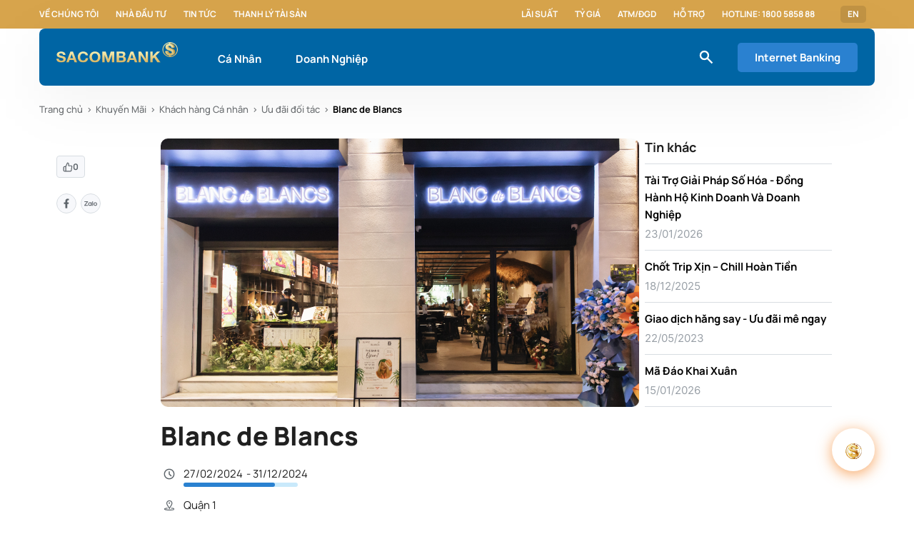

--- FILE ---
content_type: text/html;charset=utf-8
request_url: https://www.sacombank.com.vn/trang-chu/khuyen-mai/khcn/uu-dai-cua-doi-tac/blanc-de-blancs.html
body_size: 20743
content:

<!DOCTYPE HTML>
<html lang="vi">
<head>
    
        <!-- Google Tag Manager -->
<script defer="defer" type="text/javascript" src="/.rum/@adobe/helix-rum-js@%5E2/dist/rum-standalone.js"></script>
<script>(function(w,d,s,l,i){w[l]=w[l]||[];w[l].push({'gtm.start':
new Date().getTime(),event:'gtm.js'});var f=d.getElementsByTagName(s)[0],
j=d.createElement(s),dl=l!='dataLayer'?'&l='+l:'';j.async=true;j.src=
'https://www.googletagmanager.com/gtm.js?id='+i+dl;f.parentNode.insertBefore(j,f);
})(window,document,'script','dataLayer','GTM-M5276CD');</script>
<!-- End Google Tag Manager -->
    
    <script src="https://assets.adobedtm.com/e1520271517f/5acdfe231a42/launch-44025ca85cd2.min.js" async></script>
    <meta charset="UTF-8"/>
    <title>Blanc de Blancs</title>
    
    
    <meta name="description" content="Giảm 10% trên tổng hoá đơn ăn uống và tặng thêm 01 chai Gin Beefeater hoặc 01 chai Processo Mionetto cho nhóm từ 04 khách hàng."/>
    <meta name="template" content="page-promotion-detail"/>
    <meta name="viewport" content="width=device-width, initial-scale=1"/>

    <meta property="og:site_name" content="www.sacombank.vn"/>
    <meta property="og:type" content="website"/>
    <meta property="og:locale" content="vi"/>
    <meta property="og:url" content="https://www.sacombank.com.vn/trang-chu/khuyen-mai/khcn/uu-dai-cua-doi-tac/blanc-de-blancs.html"/>
    <meta property="og:description" content="Giảm 10% trên tổng hoá đơn ăn uống và tặng thêm 01 chai Gin Beefeater hoặc 01 chai Processo Mionetto cho nhóm từ 04 khách hàng."/>
    <meta property="og:image" content="https://www.sacombank.com.vn/content/dam/sacombank/images/khuyen-mai/kh-ca-nhan/uu-dai-doi-tac/Sacombank_BlancdeBlancs_311224_370.jpg"/>
    <meta property="og:title" content="Blanc de Blancs"/>
    <meta property="og:image:secure_url" content="https://www.sacombank.com.vn/content/dam/sacombank/images/khuyen-mai/kh-ca-nhan/uu-dai-doi-tac/Sacombank_BlancdeBlancs_311224_370.jpg"/>
    <meta property="og:image:type" content="image/jpeg"/>
    <meta property="og:image:width" content="740"/>
    <meta property="og:image:height" content="416"/>
    <meta http-equiv="Content-Security-Policy" content="upgrade-insecure-requests"/>

    <link rel="shortcut icon" type="image/x-icon" href="/favicon.ico"/>
    <link rel="icon" type="image/png" sizes="16x16" href="/favicon-16x16.png"/>
    <link rel="icon" type="image/png" sizes="32x32" href="/favicon-32x32.png"/>
    <link rel="icon" type="image/png" sizes="192x192" href="/android-chrome-192x192.png"/>
    <link rel="icon" type="image/png" sizes="512x512" href="/android-chrome-512x512.png"/>
    <link rel="apple-touch-icon" href="/apple-touch-icon.png"/>
    <link rel="apple-touch-icon-precomposed" href="/apple-touch-icon-precomposed.png"/>
    <link rel="apple-touch-icon" sizes="180x180" href="/apple-icon-180x180.png"/>
    <link rel="apple-touch-icon-precomposed" sizes="180x180" href="/apple-touch-icon-180x180-precomposed.png"/>

    <script src="//mozilla.github.io/pdf.js/build/pdf.js"></script>

    
        <link rel="alternate" href="https://www.sacombank.com.vn/trang-chu/khuyen-mai/khcn/uu-dai-cua-doi-tac/blanc-de-blancs.html" hreflang="vi"/>
    
        <link rel="alternate" href="https://www.sacombank.com.vn/trang-chu/khuyen-mai/khcn/uu-dai-cua-doi-tac/blanc-de-blancs.html" hreflang="x-default"/>
    
    
    
    <link rel="canonical" href="https://www.sacombank.com.vn/trang-chu/khuyen-mai/khcn/uu-dai-cua-doi-tac/blanc-de-blancs.html"/>

    

    

    

    
    <link rel="stylesheet" href="/etc.clientlibs/sacombank/clientlibs/clientlib-base.lc-c7b8f7bf2e46e30b30cc094095990aac-lc.min.css" type="text/css">


    
    <link rel="stylesheet" href="/etc.clientlibs/sacombank/clientlibs/clientlib-dependencies.lc-d41d8cd98f00b204e9800998ecf8427e-lc.min.css" type="text/css">
<link rel="stylesheet" href="/etc.clientlibs/sacombank/clientlibs/clientlib-site.lc-76c539793db13b166349291660fab7f2-lc.min.css" type="text/css">


    
    <link rel="stylesheet" href="/etc.clientlibs/core/fd/af-clientlibs/core-forms-components-runtime-all.lc-2cb580c38e21f2330a28482345def1a1-lc.min.css" type="text/css">




<!-- 
<sly data-sly-resource="contexthub"/>
 -->

    
    
    

    

    
    <script src="/etc.clientlibs/sacombank/clientlibs/clientlib-dependencies.lc-d41d8cd98f00b204e9800998ecf8427e-lc.min.js"></script>


    
    <link rel="stylesheet" href="/etc.clientlibs/sacombank/clientlibs/clientlib-custom-adaptiveform-modal.lc-a16239f1fb95c0c033b57461007bc096-lc.min.css" type="text/css">
<link rel="stylesheet" href="/etc.clientlibs/sacombank/components/adaptiveForm/compositerecaptchaandsubmit/clientlibs/site.lc-c4a27812c5e1b3b7a4681c2f666f8e4d-lc.min.css" type="text/css">


    
    
    <script async src="/etc.clientlibs/core/wcm/components/commons/datalayer/v2/clientlibs/core.wcm.components.commons.datalayer.v2.lc-1e0136bad0acfb78be509234578e44f9-lc.min.js"></script>


    
    <script async src="/etc.clientlibs/core/wcm/components/commons/datalayer/acdl/core.wcm.components.commons.datalayer.acdl.lc-bf921af342fd2c40139671dbf0920a1f-lc.min.js"></script>



    
    
</head>
<body class="promotion-detail-page detail-page home-page page basicpage published" id="promotion-detail-page-79ae52aae2" data-cmp-data-layer-enabled>


    <!-- Google Tag Manager (noscript) -->
<noscript><iframe src="https://www.googletagmanager.com/ns.html?id=GTM-M5276CD"
    height="0" width="0" style="display:none;visibility:hidden"></iframe></noscript>
    <!-- End Google Tag Manager (noscript) -->


<script>
    window.adobeDataLayer = window.adobeDataLayer || [];
    adobeDataLayer.push({
        page: JSON.parse("{\x22promotion\u002Ddetail\u002Dpage\u002D79ae52aae2\x22:{\x22@type\x22:\x22sacombank\/components\/structure\/promotion\u002Ddetail\u002Dpage\x22,\x22repo:modifyDate\x22:\x222024\u002D05\u002D27T06:22:13Z\x22,\x22dc:title\x22:\x22Blanc de Blancs\x22,\x22dc:description\x22:\x22Giảm 10% trên tổng hoá đơn ăn uống và tặng thêm 01 chai Gin Beefeater hoặc 01 chai Processo Mionetto cho nhóm từ 04 khách hàng.\x22,\x22xdm:template\x22:\x22\/conf\/sacombank\/settings\/wcm\/templates\/page\u002Dpromotion\u002Ddetail\x22,\x22xdm:language\x22:\x22vi\x22,\x22xdm:tags\x22:[],\x22repo:path\x22:\x22\/content\/sacombank\/vn\/vi\/trang\u002Dchu\/khuyen\u002Dmai\/khcn\/uu\u002Ddai\u002Dcua\u002Ddoi\u002Dtac\/blanc\u002Dde\u002Dblancs.html\x22}}"),
        event:'cmp:show',
        eventInfo: {
            path: 'page.promotion\u002Ddetail\u002Dpage\u002D79ae52aae2'
        }
    });
</script>


    




    
    <header><div class="xfpage page basicpage">


    
    
    
    <div id="container-d5b13c6c96" class="cmp-container">
        
        <div class="cmp-header">
    
    <div class="cmp-sub-navigation" data-cmp-is="SubNavigation">
        <div class="sub-navigation__wrapper grid wide">
            <div class="sub-navigation__box">
                <ul class="sub-navigation__box-list">
                    
                    
                        <li class="sub-navigation__box-item">
                            <a class="sub-navigation__box-item-link" href="/trang-chu/ve-chung-toi.html">Về chúng tôi</a>
                        </li>
                    
                        <li class="sub-navigation__box-item">
                            <a class="sub-navigation__box-item-link" href="/trang-chu/nha-dau-tu.html">Nhà đầu tư</a>
                        </li>
                    
                        <li class="sub-navigation__box-item">
                            <a class="sub-navigation__box-item-link" href="/trang-chu/tin-tuc/tin-sacombank.html">Tin tức</a>
                        </li>
                    
                        <li class="sub-navigation__box-item">
                            <a class="sub-navigation__box-item-link" href="/trang-chu/thanh-ly-tai-san/bat-dong-san.html" target="_blank">Thanh lý tài sản</a>
                        </li>
                    
                </ul>
            </div>

            
                <div class="sub-navigation__box">
                    <ul class="sub-navigation__box-list">
                        
                            <li class="sub-navigation__box-item">
                                <a class="sub-navigation__box-item-link" href="/cong-cu/lai-suat.html">Lãi suất</a>
                            </li>
                        
                            <li class="sub-navigation__box-item">
                                <a class="sub-navigation__box-item-link" href="/cong-cu/ty-gia.html">Tỷ giá</a>
                            </li>
                        
                            <li class="sub-navigation__box-item">
                                <a class="sub-navigation__box-item-link" href="/trang-chu/danh-sach-atm-dgd.html">ATM/ĐGD</a>
                            </li>
                        
                            <li class="sub-navigation__box-item">
                                <a class="sub-navigation__box-item-link" href="/ho-tro/FAQ.html">Hỗ trợ</a>
                            </li>
                        
                            <li class="sub-navigation__box-item">
                                <a class="sub-navigation__box-item-link" href="#">Hotline: 1800 5858 88</a>
                            </li>
                        
                        <li class="sub-navigation__box-item">
                            <a href="tel:" class="sub-navigation__box-item-link"> </a>
                        </li>
                    </ul>
                    <ul class="sub-navigation__box-list-dropdown">
                    <li class="sub-navigation__box-item dropdown">
                        
                            
                                <a class="sub-navigation__box-item--sp sub-navigation__box-item-link" href="/content/sacombank/vn/en/personal.html">EN</a>
                            
                        

                        
                    </li>
                    </ul>
                </div>
            
        </div>
    </div>



    





    

    <nav class="cmp-main-navigation grid wide" data-expand-header="true" data-cmp-is="MainNavigation">
        <div class="main-navigation__wrapper grid wide">
            <div class="main-navigation__box">
                <div class="main-navigation__box-logo">
                    <a href="/ca-nhan.html">
                        
    
        <picture>
            <!-- desktop image -->
            <source srcset="/content/dam/sacombank/cdn/logo_sacombank_bg_blue.svg" media="(min-width: 1201px)"/>
            <!-- tablet image -->
            <source srcset="/content/dam/sacombank/cdn/logo_sacombank_bg_blue.svg" media="(min-width: 744px)"/>
            <!-- default image (mobile) -->
            <img class="logo-img" src="/content/dam/sacombank/cdn/logo_sacombank_bg_blue.svg" alt="sacombank"/>
        </picture>
    

                    </a>
                </div>

                <ul class="main-navigation__box-menu">
                    <li class="main-navigation__box-menu--item " data-always-active="false" id="megamenu_copy_copy" data-menu="megamenu_copy_copy">
                        <a href="/ca-nhan.html">Cá Nhân</a>
                    </li>
                
                    <li class="main-navigation__box-menu--item " data-always-active="false" id="megamenu" data-menu="megamenu">
                        <a href="/doanh-nghiep.html">Doanh Nghiệp</a>
                    </li>
                </ul>

            </div>

            <div class="main-navigation__box">
            
                <div class="icons--small icon-general-search-white main-navigation__box-icon"></div>
                <div class="main-navigation__box-btn-wrapper">
                    

                <a class="cmp-button cmp-button__primary cmp-button__contained cmp-button__contained-lg main-navigation__box-btn" href="https://www.isacombank.com.vn/corp/AuthenticationController?FORMSGROUP_ID__=AuthenticationFG&__START_TRAN_FLAG__=Y&FG_BUTTONS__=LOAD&ACTION.LOAD=Y&AuthenticationFG.LOGIN_FLAG=1&BANK_ID=303&LANGUAGE_ID=003" target="_blank">
                    Internet Banking
                </a>

                <ul class="internet-banking__dropdown-list invisible">
                    
                    
                </ul>
                </div>
            </div>


        </div>
        

    
    
    
    <div id="container-c8c466e3dc" class="cmp-container">
        
        <div class="megamenu">
    
    <div class="cmp-mega-menu el__parallax " data-menu="megamenu_copy_copy" data-cmp-is="MegaMenu">
        <div class="mega-menu__dropdown-list">
            <div class="mega-menu__dropdown-item--sidebar">
                <ul class="mega-menu__dropdown-sidebar--list">
                    <li class="mega-menu__dropdown-sidebar--item active" data-sub-menu="item0">
                        <a href="/ca-nhan/tai-khoan.html">Tài khoản</a>
                    </li>
                
                    <li class="mega-menu__dropdown-sidebar--item " data-sub-menu="item1">
                        <a href="/ca-nhan/the.html">Thẻ</a>
                    </li>
                
                    <li class="mega-menu__dropdown-sidebar--item " data-sub-menu="item2">
                        <a href="/ca-nhan/ngan-hang-so.html">Ngân hàng số</a>
                    </li>
                
                    <li class="mega-menu__dropdown-sidebar--item " data-sub-menu="item3">
                        <a href="/ca-nhan/tiet-kiem.html">Tiết kiệm</a>
                    </li>
                
                    <li class="mega-menu__dropdown-sidebar--item " data-sub-menu="item4">
                        <a href="/ca-nhan/vay.html">Vay</a>
                    </li>
                
                    <li class="mega-menu__dropdown-sidebar--item " data-sub-menu="item5">
                        <a href="/ca-nhan/bao-hiem.html">Bảo hiểm</a>
                    </li>
                
                    <li class="mega-menu__dropdown-sidebar--item " data-sub-menu="item6">
                        <a href="/ca-nhan/dich-vu.html">Dịch vụ</a>
                    </li>
                
                    <li class="mega-menu__dropdown-sidebar--item " data-sub-menu="item7">
                        <a href="/ca-nhan/imperial.html">SACOMBANK  Imperial</a>
                    </li>
                </ul>
            </div>
            
                <div class="sub-menu-content d-flex" data-sub-menu="item0">
                    <div class="mega-menu__dropdown-item--content">
                        <div class="mega-menu__dropdown-content--info">
                            <a href="/ca-nhan/tai-khoan/tai-khoan-thanh-toan.html" class="mega-menu__dropdown-info--item">
                                <div class="mega-menu__info-img">
                                    <div class="icons icon-icon-dich-vu-toi-muon-tai-khoan-trung-tam"></div>
                                </div>
                                <div class="mega-menu__info-text">
                                    <span class="mega-menu__info-text--title">Tài khoản thanh toán</span>
                                    
                                </div>
                            </a>
                        
                            <a href="/ca-nhan/tai-khoan/combo-da-loi.html" class="mega-menu__dropdown-info--item">
                                <div class="mega-menu__info-img">
                                    <div class="icons icon-tiet-kiem-linh-hoat"></div>
                                </div>
                                <div class="mega-menu__info-text">
                                    <span class="mega-menu__info-text--title">Combo Đa Lợi</span>
                                    
                                </div>
                            </a>
                        
                            <a href="/ca-nhan/tai-khoan/Goi-tai-khoan-an-sinh-xa-hoi.html" class="mega-menu__dropdown-info--item">
                                <div class="mega-menu__info-img">
                                    <div class="icons icon-tools-what-you-need-tin-tuc-thanh-ly-tai-san"></div>
                                </div>
                                <div class="mega-menu__info-text">
                                    <span class="mega-menu__info-text--title">Gói tài khoản An Sinh Xã Hội</span>
                                    
                                </div>
                            </a>
                        
                            <a href="/ca-nhan/tai-khoan/combo-HiTek.html" class="mega-menu__dropdown-info--item">
                                <div class="mega-menu__info-img">
                                    <div class="icons icon-icon-usp-san-pham-details-the-tich-hop-tich-hop-nhieu-tinh-nang"></div>
                                </div>
                                <div class="mega-menu__info-text">
                                    <span class="mega-menu__info-text--title">Combo Hi-Tek</span>
                                    
                                </div>
                            </a>
                        
                            <a href="/ca-nhan/tai-khoan/Giai-phap-tai-chinh-Digi-Digimax.html" class="mega-menu__dropdown-info--item">
                                <div class="mega-menu__info-img">
                                    <div class="icons icon-icon-dich-vu-toi-muon-tai-khoan-trung-tam"></div>
                                </div>
                                <div class="mega-menu__info-text">
                                    <span class="mega-menu__info-text--title">Giải pháp tài chính Digi+, DigiMax </span>
                                    
                                </div>
                            </a>
                        
                            <a href="/ca-nhan/tai-khoan/goi-tai-chinh-xanh.html" class="mega-menu__dropdown-info--item">
                                <div class="mega-menu__info-img">
                                    <div class="icons icon-khdn-tien-gui-co-ky-han"></div>
                                </div>
                                <div class="mega-menu__info-text">
                                    <span class="mega-menu__info-text--title">Gói Tài Chính Xanh</span>
                                    
                                </div>
                            </a>
                        
                            <a href="/ca-nhan/tai-khoan/combo-boss.html" class="mega-menu__dropdown-info--item">
                                <div class="mega-menu__info-img">
                                    <div class="icons icon-da-dang"></div>
                                </div>
                                <div class="mega-menu__info-text">
                                    <span class="mega-menu__info-text--title">Combo Boss</span>
                                    
                                </div>
                            </a>
                        </div>

                        <div class="mega-menu__dropdown-content--refer">
                            
                            
                        </div>
                    </div>
                </div>
            
                <div class="sub-menu-content d-flex" data-sub-menu="item1">
                    <div class="mega-menu__dropdown-item--content">
                        <div class="mega-menu__dropdown-content--info">
                            <a href="/ca-nhan/the/the-tin-dung.html" class="mega-menu__dropdown-info--item">
                                <div class="mega-menu__info-img">
                                    <div class="icons icon-the-tin-dung"></div>
                                </div>
                                <div class="mega-menu__info-text">
                                    <span class="mega-menu__info-text--title">Thẻ tín dụng</span>
                                    
                                </div>
                            </a>
                        
                            <a href="/ca-nhan/the/the-tich-hop.html" class="mega-menu__dropdown-info--item">
                                <div class="mega-menu__info-img">
                                    <div class="icons icon-the-tich-hop"></div>
                                </div>
                                <div class="mega-menu__info-text">
                                    <span class="mega-menu__info-text--title">Thẻ tích hợp</span>
                                    
                                </div>
                            </a>
                        
                            <a href="/ca-nhan/the/the-lien-ket.html" class="mega-menu__dropdown-info--item">
                                <div class="mega-menu__info-img">
                                    <div class="icons icon-the-lien-ket"></div>
                                </div>
                                <div class="mega-menu__info-text">
                                    <span class="mega-menu__info-text--title">Thẻ liên kết</span>
                                    
                                </div>
                            </a>
                        
                            <a href="/ca-nhan/the/the-thanh-toan.html" class="mega-menu__dropdown-info--item">
                                <div class="mega-menu__info-img">
                                    <div class="icons icon-the-thanh-toan"></div>
                                </div>
                                <div class="mega-menu__info-text">
                                    <span class="mega-menu__info-text--title">Thẻ thanh toán</span>
                                    
                                </div>
                            </a>
                        
                            <a href="/ca-nhan/the/dich-vu-the.html" class="mega-menu__dropdown-info--item">
                                <div class="mega-menu__info-img">
                                    <div class="icons icon-dich-vu-the"></div>
                                </div>
                                <div class="mega-menu__info-text">
                                    <span class="mega-menu__info-text--title">Dịch vụ thẻ</span>
                                    
                                </div>
                            </a>
                        </div>

                        <div class="mega-menu__dropdown-content--refer">
                            
                            
                        </div>
                    </div>
                </div>
            
                <div class="sub-menu-content d-flex" data-sub-menu="item2">
                    <div class="mega-menu__dropdown-item--content">
                        <div class="mega-menu__dropdown-content--info">
                            <a href="/ca-nhan/ngan-hang-so/sacombank-pay.html" class="mega-menu__dropdown-info--item">
                                <div class="mega-menu__info-img">
                                    <div class="icons icon-sacombank-pay"></div>
                                </div>
                                <div class="mega-menu__info-text">
                                    <span class="mega-menu__info-text--title">SACOMBANK PAY</span>
                                    
                                </div>
                            </a>
                        
                            <a href="/ca-nhan/ngan-hang-so/internet-banking.html" class="mega-menu__dropdown-info--item">
                                <div class="mega-menu__info-img">
                                    <div class="icons icon-internet-banking"></div>
                                </div>
                                <div class="mega-menu__info-text">
                                    <span class="mega-menu__info-text--title">Internet Banking</span>
                                    
                                </div>
                            </a>
                        
                            <a href="/ca-nhan/ngan-hang-so/STM1.html" class="mega-menu__dropdown-info--item">
                                <div class="mega-menu__info-img">
                                    <div class="icons icon-vi-sao-chon-sacombank-khdn-tk-va-dv-100-online"></div>
                                </div>
                                <div class="mega-menu__info-text">
                                    <span class="mega-menu__info-text--title">STM - Máy giao dịch thông minh</span>
                                    
                                </div>
                            </a>
                        
                            <a href="/ca-nhan/ngan-hang-so/loa-thanh-toan.html" class="mega-menu__dropdown-info--item">
                                <div class="mega-menu__info-img">
                                    <div class="icons icon-toi-muon-thau-chi-vay-tra-gop-doanh-nghiep"></div>
                                </div>
                                <div class="mega-menu__info-text">
                                    <span class="mega-menu__info-text--title">Loa thanh toán</span>
                                    
                                </div>
                            </a>
                        
                            <a href="/ca-nhan/ngan-hang-so/cac-dich-vu-khac.html" class="mega-menu__dropdown-info--item">
                                <div class="mega-menu__info-img">
                                    <div class="icons icon-cac-dich-vu-khac"></div>
                                </div>
                                <div class="mega-menu__info-text">
                                    <span class="mega-menu__info-text--title">Các dịch vụ khác</span>
                                    
                                </div>
                            </a>
                        </div>

                        <div class="mega-menu__dropdown-content--refer">
                            
                            
                        </div>
                    </div>
                </div>
            
                <div class="sub-menu-content d-flex" data-sub-menu="item3">
                    <div class="mega-menu__dropdown-item--content">
                        <div class="mega-menu__dropdown-content--info">
                            <a href="/ca-nhan/tiet-kiem/lai-suat-cao.html" class="mega-menu__dropdown-info--item">
                                <div class="mega-menu__info-img">
                                    <div class="icons icon-lai-suat-cao"></div>
                                </div>
                                <div class="mega-menu__info-text">
                                    <span class="mega-menu__info-text--title">Lãi suất cao</span>
                                    
                                </div>
                            </a>
                        
                            <a href="/ca-nhan/tiet-kiem/truc-tuyen.html" class="mega-menu__dropdown-info--item">
                                <div class="mega-menu__info-img">
                                    <div class="icons icon-toi-muon-khcn-tiet-kiem-truc-tuyen"></div>
                                </div>
                                <div class="mega-menu__info-text">
                                    <span class="mega-menu__info-text--title">Trực tuyến</span>
                                    
                                </div>
                            </a>
                        
                            <a href="/ca-nhan/tiet-kiem/linh-hoat.html" class="mega-menu__dropdown-info--item">
                                <div class="mega-menu__info-img">
                                    <div class="icons icon-tiet-kiem-linh-hoat"></div>
                                </div>
                                <div class="mega-menu__info-text">
                                    <span class="mega-menu__info-text--title">Linh hoạt</span>
                                    
                                </div>
                            </a>
                        </div>

                        <div class="mega-menu__dropdown-content--refer">
                            
                            
                        </div>
                    </div>
                </div>
            
                <div class="sub-menu-content d-flex" data-sub-menu="item4">
                    <div class="mega-menu__dropdown-item--content">
                        <div class="mega-menu__dropdown-content--info">
                            <a href="/ca-nhan/vay/vay-tieu-dung.html" class="mega-menu__dropdown-info--item">
                                <div class="mega-menu__info-img">
                                    <div class="icons icon-mua-sam-tieu-dung"></div>
                                </div>
                                <div class="mega-menu__info-text">
                                    <span class="mega-menu__info-text--title">Mua sắm tiêu dùng</span>
                                    
                                </div>
                            </a>
                        
                            <a href="/ca-nhan/vay/vay-kinh-doanh.html" class="mega-menu__dropdown-info--item">
                                <div class="mega-menu__info-img">
                                    <div class="icons icon-kinh-doanh"></div>
                                </div>
                                <div class="mega-menu__info-text">
                                    <span class="mega-menu__info-text--title">Kinh doanh</span>
                                    
                                </div>
                            </a>
                        
                            <a href="/ca-nhan/vay/vay-mua-nha.html" class="mega-menu__dropdown-info--item">
                                <div class="mega-menu__info-img">
                                    <div class="icons icon-vay-mua-nha"></div>
                                </div>
                                <div class="mega-menu__info-text">
                                    <span class="mega-menu__info-text--title">Mua nhà</span>
                                    
                                </div>
                            </a>
                        
                            <a href="/ca-nhan/vay/vay-mua-xe.html" class="mega-menu__dropdown-info--item">
                                <div class="mega-menu__info-img">
                                    <div class="icons icon-mua-xe"></div>
                                </div>
                                <div class="mega-menu__info-text">
                                    <span class="mega-menu__info-text--title">Mua xe</span>
                                    
                                </div>
                            </a>
                        
                            <a href="/ca-nhan/vay/du-hoc.html" class="mega-menu__dropdown-info--item">
                                <div class="mega-menu__info-img">
                                    <div class="icons icon-vay-du-hoc"></div>
                                </div>
                                <div class="mega-menu__info-text">
                                    <span class="mega-menu__info-text--title">Du học</span>
                                    
                                </div>
                            </a>
                        </div>

                        <div class="mega-menu__dropdown-content--refer">
                            
                            
                        </div>
                    </div>
                </div>
            
                <div class="sub-menu-content d-flex" data-sub-menu="item5">
                    <div class="mega-menu__dropdown-item--content">
                        <div class="mega-menu__dropdown-content--info">
                            <a href="/ca-nhan/bao-hiem/bao-hiem-nhan-tho.html" class="mega-menu__dropdown-info--item">
                                <div class="mega-menu__info-img">
                                    <div class="icons icon-bao-hiem-dau-tu"></div>
                                </div>
                                <div class="mega-menu__info-text">
                                    <span class="mega-menu__info-text--title">Bảo hiểm nhân thọ</span>
                                    
                                </div>
                            </a>
                        
                            <a href="/ca-nhan/bao-hiem/bao-hiem-tin-dung.html" class="mega-menu__dropdown-info--item">
                                <div class="mega-menu__info-img">
                                    <div class="icons icon-toi-muon-bao-hiem-tin-dung"></div>
                                </div>
                                <div class="mega-menu__info-text">
                                    <span class="mega-menu__info-text--title">Bảo hiểm tín dụng</span>
                                    
                                </div>
                            </a>
                        
                            <a href="/ca-nhan/bao-hiem/bao-hiem-xe-tau.html" class="mega-menu__dropdown-info--item">
                                <div class="mega-menu__info-img">
                                    <div class="icons icon-bao-hiem-xe-tau"></div>
                                </div>
                                <div class="mega-menu__info-text">
                                    <span class="mega-menu__info-text--title">Bảo hiểm tài sản</span>
                                    
                                </div>
                            </a>
                        
                            <a href="/ca-nhan/bao-hiem/bao-hiem-online.html" class="mega-menu__dropdown-info--item">
                                <div class="mega-menu__info-img">
                                    <div class="icons icon-bao-hiem-online"></div>
                                </div>
                                <div class="mega-menu__info-text">
                                    <span class="mega-menu__info-text--title">Bảo hiểm online</span>
                                    
                                </div>
                            </a>
                        
                            <a href="/ca-nhan/bao-hiem/bao-hiem-khac.html" class="mega-menu__dropdown-info--item">
                                <div class="mega-menu__info-img">
                                    <div class="icons icon-bao-hiem-suc-khoe"></div>
                                </div>
                                <div class="mega-menu__info-text">
                                    <span class="mega-menu__info-text--title">Bảo hiểm sức khỏe</span>
                                    
                                </div>
                            </a>
                        </div>

                        <div class="mega-menu__dropdown-content--refer">
                            
                            
                        </div>
                    </div>
                </div>
            
                <div class="sub-menu-content d-flex" data-sub-menu="item6">
                    <div class="mega-menu__dropdown-item--content">
                        <div class="mega-menu__dropdown-content--info">
                            <a href="/ca-nhan/dich-vu/dich-vu-ngoai-hoi.html" class="mega-menu__dropdown-info--item">
                                <div class="mega-menu__info-img">
                                    <div class="icons icon-dich-vu-ngoai-hoi"></div>
                                </div>
                                <div class="mega-menu__info-text">
                                    <span class="mega-menu__info-text--title">Dịch vụ ngoại hối</span>
                                    
                                </div>
                            </a>
                        
                            <a href="/ca-nhan/dich-vu/dich-vu-chuyen-tien.html" class="mega-menu__dropdown-info--item">
                                <div class="mega-menu__info-img">
                                    <div class="icons icon-dich-vu-chuyen-tien"></div>
                                </div>
                                <div class="mega-menu__info-text">
                                    <span class="mega-menu__info-text--title">Dịch vụ chuyển tiền</span>
                                    
                                </div>
                            </a>
                        
                            <a href="/ca-nhan/dich-vu/dich-vu-khac.html" class="mega-menu__dropdown-info--item">
                                <div class="mega-menu__info-img">
                                    <div class="icons icon-dich-vu-khac"></div>
                                </div>
                                <div class="mega-menu__info-text">
                                    <span class="mega-menu__info-text--title">Dịch vụ khác</span>
                                    
                                </div>
                            </a>
                        
                            <a href="/ca-nhan/dich-vu/dich-vu-nhan-tien-kieu-hoi-qua-atm.html" class="mega-menu__dropdown-info--item">
                                <div class="mega-menu__info-img">
                                    <div class="icons icon-icon-usp-san-pham-details-tiet-kiem-chu-dong-tich-gop"></div>
                                </div>
                                <div class="mega-menu__info-text">
                                    <span class="mega-menu__info-text--title">Kiều hối</span>
                                    
                                </div>
                            </a>
                        </div>

                        <div class="mega-menu__dropdown-content--refer">
                            
                            
                        </div>
                    </div>
                </div>
            
                <div class="sub-menu-content d-flex" data-sub-menu="item7">
                    <div class="mega-menu__dropdown-item--content">
                        <div class="mega-menu__dropdown-content--info">
                            <a href="/ca-nhan/imperial/dieu-kien-tham-gia.html" class="mega-menu__dropdown-info--item">
                                <div class="mega-menu__info-img">
                                    <div class="icons icon-dieu-kien-tham-gia"></div>
                                </div>
                                <div class="mega-menu__info-text">
                                    <span class="mega-menu__info-text--title">Điều kiện tham gia</span>
                                    
                                </div>
                            </a>
                        
                            <a href="/ca-nhan/imperial/dac-quyen-uu-dai.html" class="mega-menu__dropdown-info--item">
                                <div class="mega-menu__info-img">
                                    <div class="icons icon-dac-quyen-uu-dai"></div>
                                </div>
                                <div class="mega-menu__info-text">
                                    <span class="mega-menu__info-text--title">Đặc quyền SACOMBANK Imperial</span>
                                    
                                </div>
                            </a>
                        
                            <a href="/ca-nhan/imperial/san-pham-dich-vu.html" class="mega-menu__dropdown-info--item">
                                <div class="mega-menu__info-img">
                                    <div class="icons icon-san-pham-dich-vu"></div>
                                </div>
                                <div class="mega-menu__info-text">
                                    <span class="mega-menu__info-text--title">Sản phẩm dịch vụ</span>
                                    
                                </div>
                            </a>
                        </div>

                        <div class="mega-menu__dropdown-content--refer">
                            
                            
                        </div>
                    </div>
                </div>
            
            <!-- End Search Products suggestion -->
        </div>
    </div>


    
</div>
<div class="megamenu">
    
    <div class="cmp-mega-menu el__parallax " data-menu="megamenu" data-cmp-is="MegaMenu">
        <div class="mega-menu__dropdown-list">
            <div class="mega-menu__dropdown-item--sidebar">
                <ul class="mega-menu__dropdown-sidebar--list">
                    <li class="mega-menu__dropdown-sidebar--item active" data-sub-menu="item0">
                        <a href="/doanh-nghiep/tai-khoan-dich-vu.html">Tài khoản &amp; dịch vụ</a>
                    </li>
                
                    <li class="mega-menu__dropdown-sidebar--item " data-sub-menu="item1">
                        <a href="/doanh-nghiep/ngan-hang-so.html">Ngân hàng số</a>
                    </li>
                
                    <li class="mega-menu__dropdown-sidebar--item " data-sub-menu="item2">
                        <a href="/doanh-nghiep/the-doanh-nghiep.html">Thẻ doanh nghiệp</a>
                    </li>
                
                    <li class="mega-menu__dropdown-sidebar--item " data-sub-menu="item3">
                        <a href="/doanh-nghiep/tin-dung.html">Tín dụng</a>
                    </li>
                
                    <li class="mega-menu__dropdown-sidebar--item " data-sub-menu="item4">
                        <a href="/doanh-nghiep/bao-lanh.html">Bảo lãnh</a>
                    </li>
                
                    <li class="mega-menu__dropdown-sidebar--item " data-sub-menu="item5">
                        <a href="/doanh-nghiep/tien-gui-co-ky-han.html">Tiền gửi có kỳ hạn</a>
                    </li>
                
                    <li class="mega-menu__dropdown-sidebar--item " data-sub-menu="item6">
                        <a href="/doanh-nghiep/tai-tro-thuong-mai-va-thanh-toan-quoc-te.html">Tài trợ thương mại và thanh toán quốc tế</a>
                    </li>
                
                    <li class="mega-menu__dropdown-sidebar--item " data-sub-menu="item7">
                        <a href="/doanh-nghiep/dich-vu-quan-ly-dong-tien.html">Dịch vụ quản lý dòng tiền</a>
                    </li>
                
                    <li class="mega-menu__dropdown-sidebar--item " data-sub-menu="item8">
                        <a href="/doanh-nghiep/tai-tro-chuoi-cung-ung.html">Tài trợ chuỗi cung ứng</a>
                    </li>
                
                    <li class="mega-menu__dropdown-sidebar--item " data-sub-menu="item9">
                        <a href="/doanh-nghiep/giai-phap-phong-ngua-rui-ro-thi-truong.html">Giải pháp phòng ngừa rủi ro</a>
                    </li>
                </ul>
            </div>
            
                <div class="sub-menu-content d-flex" data-sub-menu="item0">
                    <div class="mega-menu__dropdown-item--content">
                        <div class="mega-menu__dropdown-content--info">
                            <a href="/doanh-nghiep/tai-khoan-dich-vu/tai-khoan-thanh-toan.html" class="mega-menu__dropdown-info--item">
                                <div class="mega-menu__info-img">
                                    <div class="icons icon-toi-muon-khdn-tk-va-dv-tai-khoan-thanh-toan"></div>
                                </div>
                                <div class="mega-menu__info-text">
                                    <span class="mega-menu__info-text--title">Tài khoản thanh toán</span>
                                    
                                </div>
                            </a>
                        
                            <a href="/doanh-nghiep/tai-khoan-dich-vu/dich-vu-tai-khoan.html" class="mega-menu__dropdown-info--item">
                                <div class="mega-menu__info-img">
                                    <div class="icons icon-toi-muon-khdn-tk-va-dv-dich-vu-thanh-toan"></div>
                                </div>
                                <div class="mega-menu__info-text">
                                    <span class="mega-menu__info-text--title">Dịch vụ tài khoản</span>
                                    
                                </div>
                            </a>
                        </div>

                        <div class="mega-menu__dropdown-content--refer">
                            
                            
                        </div>
                    </div>
                </div>
            
                <div class="sub-menu-content d-flex" data-sub-menu="item1">
                    <div class="mega-menu__dropdown-item--content">
                        <div class="mega-menu__dropdown-content--info">
                            <a href="/doanh-nghiep/ngan-hang-so/ngan-hang-truc-tuyen.html" class="mega-menu__dropdown-info--item">
                                <div class="mega-menu__info-img">
                                    <div class="icons icon-toi-muon-khdn-ngan-hang-so-ngan-hang-truc-tuyen"></div>
                                </div>
                                <div class="mega-menu__info-text">
                                    <span class="mega-menu__info-text--title">Ngân hàng trực tuyến</span>
                                    
                                </div>
                            </a>
                        
                            <a href="/doanh-nghiep/ngan-hang-so/phuong-thuc-xac-thuc.html" class="mega-menu__dropdown-info--item">
                                <div class="mega-menu__info-img">
                                    <div class="icons icon-toi-muon-khdn-ngan-hang-so-phuong-thuc-xac-thuc"></div>
                                </div>
                                <div class="mega-menu__info-text">
                                    <span class="mega-menu__info-text--title">Phương thức xác thực</span>
                                    
                                </div>
                            </a>
                        </div>

                        <div class="mega-menu__dropdown-content--refer">
                            
                            
                        </div>
                    </div>
                </div>
            
                <div class="sub-menu-content d-flex" data-sub-menu="item2">
                    <div class="mega-menu__dropdown-item--content">
                        <div class="mega-menu__dropdown-content--info">
                            <a href="/doanh-nghiep/the-doanh-nghiep/the-tin-dung.html" class="mega-menu__dropdown-info--item">
                                <div class="mega-menu__info-img">
                                    <div class="icons icon-the-tin-dung-quoc-te"></div>
                                </div>
                                <div class="mega-menu__info-text">
                                    <span class="mega-menu__info-text--title">Thẻ tín dụng</span>
                                    
                                </div>
                            </a>
                        
                            <a href="/doanh-nghiep/the-doanh-nghiep/the-thanh-toan.html" class="mega-menu__dropdown-info--item">
                                <div class="mega-menu__info-img">
                                    <div class="icons icon-the-thanh-toan-quoc-te"></div>
                                </div>
                                <div class="mega-menu__info-text">
                                    <span class="mega-menu__info-text--title">Thẻ thanh toán</span>
                                    
                                </div>
                            </a>
                        </div>

                        <div class="mega-menu__dropdown-content--refer">
                            
                            
                        </div>
                    </div>
                </div>
            
                <div class="sub-menu-content d-flex" data-sub-menu="item3">
                    <div class="mega-menu__dropdown-item--content">
                        <div class="mega-menu__dropdown-content--info">
                            <a href="/doanh-nghiep/tin-dung/thau-chi-co-tai-san-dam-bao.html" class="mega-menu__dropdown-info--item">
                                <div class="mega-menu__info-img">
                                    <div class="icons icon-card-money-blue"></div>
                                </div>
                                <div class="mega-menu__info-text">
                                    <span class="mega-menu__info-text--title">Thấu chi doanh nghiệp</span>
                                    
                                </div>
                            </a>
                        
                            <a href="/doanh-nghiep/tin-dung/vay-trung-dai-han.html" class="mega-menu__dropdown-info--item">
                                <div class="mega-menu__info-img">
                                    <div class="icons icon-vay-trung-dai-han"></div>
                                </div>
                                <div class="mega-menu__info-text">
                                    <span class="mega-menu__info-text--title">Vay trung dài hạn</span>
                                    
                                </div>
                            </a>
                        
                            <a href="/doanh-nghiep/tin-dung/vay-tra-gop-doanh-nghiep-vua-va-nho.html" class="mega-menu__dropdown-info--item">
                                <div class="mega-menu__info-img">
                                    <div class="icons icon-toi-muon-thau-chi-vay-tra-gop-doanh-nghiep"></div>
                                </div>
                                <div class="mega-menu__info-text">
                                    <span class="mega-menu__info-text--title">Vay trả góp doanh nghiệp vừa và nhỏ</span>
                                    
                                </div>
                            </a>
                        
                            <a href="/doanh-nghiep/tin-dung/vay-mua-xe-o-to-doanh-nghiep.html" class="mega-menu__dropdown-info--item">
                                <div class="mega-menu__info-img">
                                    <div class="icons icon-vay-mua-xe-o-to-doanh-nghiep"></div>
                                </div>
                                <div class="mega-menu__info-text">
                                    <span class="mega-menu__info-text--title">Vay mua xe ô tô doanh nghiệp</span>
                                    
                                </div>
                            </a>
                        
                            <a href="/doanh-nghiep/tin-dung/vay-nhanh-smes.html" class="mega-menu__dropdown-info--item">
                                <div class="mega-menu__info-img">
                                    <div class="icons icon-toi-muon-thau-chi-vay-nhanh-smes"></div>
                                </div>
                                <div class="mega-menu__info-text">
                                    <span class="mega-menu__info-text--title">Vay nhanh SMEs</span>
                                    
                                </div>
                            </a>
                        
                            <a href="/doanh-nghiep/tin-dung/bao-thanh-toan.html" class="mega-menu__dropdown-info--item">
                                <div class="mega-menu__info-img">
                                    <div class="icons icon-bao-thanh-toan"></div>
                                </div>
                                <div class="mega-menu__info-text">
                                    <span class="mega-menu__info-text--title">Bao thanh toán</span>
                                    
                                </div>
                            </a>
                        </div>

                        <div class="mega-menu__dropdown-content--refer">
                            
                            
                        </div>
                    </div>
                </div>
            
                <div class="sub-menu-content d-flex" data-sub-menu="item4">
                    <div class="mega-menu__dropdown-item--content">
                        <div class="mega-menu__dropdown-content--info">
                            <a href="/doanh-nghiep/bao-lanh/bao-lanh-ngan-hang.html" class="mega-menu__dropdown-info--item">
                                <div class="mega-menu__info-img">
                                    <div class="icons icon-ngan-hang"></div>
                                </div>
                                <div class="mega-menu__info-text">
                                    <span class="mega-menu__info-text--title">Bảo lãnh ngân hàng</span>
                                    
                                </div>
                            </a>
                        
                            <a href="/doanh-nghiep/bao-lanh/bao-lanh-thue-xuat-nhap-khau.html" class="mega-menu__dropdown-info--item">
                                <div class="mega-menu__info-img">
                                    <div class="icons icon-thue-xuat-nhap-khau"></div>
                                </div>
                                <div class="mega-menu__info-text">
                                    <span class="mega-menu__info-text--title">Bảo lãnh thuế xuất nhập khẩu</span>
                                    
                                </div>
                            </a>
                        
                            <a href="/doanh-nghiep/bao-lanh/l-c-noi-dia.html" class="mega-menu__dropdown-info--item">
                                <div class="mega-menu__info-img">
                                    <div class="icons icon-lc-noi-dia"></div>
                                </div>
                                <div class="mega-menu__info-text">
                                    <span class="mega-menu__info-text--title">L/C nội địa</span>
                                    
                                </div>
                            </a>
                        </div>

                        <div class="mega-menu__dropdown-content--refer">
                            
                            
                        </div>
                    </div>
                </div>
            
                <div class="sub-menu-content d-flex" data-sub-menu="item5">
                    <div class="mega-menu__dropdown-item--content">
                        <div class="mega-menu__dropdown-content--info">
                            <a href="/doanh-nghiep/tien-gui-co-ky-han/tien-gui-co-ky-han-thong-thuong.html" class="mega-menu__dropdown-info--item">
                                <div class="mega-menu__info-img">
                                    <div class="icons icon-tien-gui-co-ky-han-thong-thuong-option-1"></div>
                                </div>
                                <div class="mega-menu__info-text">
                                    <span class="mega-menu__info-text--title">Tiền gửi có kỳ hạn</span>
                                    
                                </div>
                            </a>
                        
                            <a href="/doanh-nghiep/tien-gui-co-ky-han/tien-gui-tu-dong.html" class="mega-menu__dropdown-info--item">
                                <div class="mega-menu__info-img">
                                    <div class="icons icon-tien-gui-co-ky-han-thong-thuong-option-2"></div>
                                </div>
                                <div class="mega-menu__info-text">
                                    <span class="mega-menu__info-text--title">Tiền gửi tự động</span>
                                    
                                </div>
                            </a>
                        </div>

                        <div class="mega-menu__dropdown-content--refer">
                            
                            
                        </div>
                    </div>
                </div>
            
                <div class="sub-menu-content d-flex" data-sub-menu="item6">
                    <div class="mega-menu__dropdown-item--content">
                        <div class="mega-menu__dropdown-content--info">
                            <a href="/doanh-nghiep/tai-tro-thuong-mai-va-thanh-toan-quoc-te/tai-tro-thuong-mai.html" class="mega-menu__dropdown-info--item">
                                <div class="mega-menu__info-img">
                                    <div class="icons icon-toi-muon-cay-thu-muc-spdv-tai-tro-thuong-mai"></div>
                                </div>
                                <div class="mega-menu__info-text">
                                    <span class="mega-menu__info-text--title">Tài trợ thương mại</span>
                                    
                                </div>
                            </a>
                        
                            <a href="/doanh-nghiep/tai-tro-thuong-mai-va-thanh-toan-quoc-te/dich-vu-nhap-khau.html" class="mega-menu__dropdown-info--item">
                                <div class="mega-menu__info-img">
                                    <div class="icons icon-toi-muon-khdn-tai-tro-thuong-mai-quoc-te-dich-vu-nhap-khau"></div>
                                </div>
                                <div class="mega-menu__info-text">
                                    <span class="mega-menu__info-text--title">Dịch vụ nhập khẩu</span>
                                    
                                </div>
                            </a>
                        
                            <a href="/doanh-nghiep/tai-tro-thuong-mai-va-thanh-toan-quoc-te/dich-vu-xuat-khau.html" class="mega-menu__dropdown-info--item">
                                <div class="mega-menu__info-img">
                                    <div class="icons icon-toi-muon-cay-thu-muc-spdv-dich-vu-xuat-khau"></div>
                                </div>
                                <div class="mega-menu__info-text">
                                    <span class="mega-menu__info-text--title">Dịch vụ xuất khẩu</span>
                                    
                                </div>
                            </a>
                        
                            <a href="/doanh-nghiep/tai-tro-thuong-mai-va-thanh-toan-quoc-te/cong-cu-tra-cuu.html" class="mega-menu__dropdown-info--item">
                                <div class="mega-menu__info-img">
                                    <div class="icons icon-toi-muon-khdn-tai-tro-thuong-mai-quoc-te-cong-cu-tra-cuu"></div>
                                </div>
                                <div class="mega-menu__info-text">
                                    <span class="mega-menu__info-text--title">Công cụ tra cứu</span>
                                    
                                </div>
                            </a>
                        </div>

                        <div class="mega-menu__dropdown-content--refer">
                            
                            
                        </div>
                    </div>
                </div>
            
                <div class="sub-menu-content d-flex" data-sub-menu="item7">
                    <div class="mega-menu__dropdown-item--content">
                        <div class="mega-menu__dropdown-content--info">
                            <a href="/doanh-nghiep/dich-vu-quan-ly-dong-tien/quan-ly-khoan-phai-thu.html" class="mega-menu__dropdown-info--item">
                                <div class="mega-menu__info-img">
                                    <div class="icons icon-quan-ly-khoan-phai-thu"></div>
                                </div>
                                <div class="mega-menu__info-text">
                                    <span class="mega-menu__info-text--title">Quản lý khoản phải thu</span>
                                    
                                </div>
                            </a>
                        
                            <a href="/doanh-nghiep/dich-vu-quan-ly-dong-tien/quan-ly-khoan-phai-tra.html" class="mega-menu__dropdown-info--item">
                                <div class="mega-menu__info-img">
                                    <div class="icons icon-quan-ly-khoan-phai-tra"></div>
                                </div>
                                <div class="mega-menu__info-text">
                                    <span class="mega-menu__info-text--title">Quản lý khoản phải trả</span>
                                    
                                </div>
                            </a>
                        
                            <a href="/doanh-nghiep/dich-vu-quan-ly-dong-tien/tai-khoan-trung-tam.html" class="mega-menu__dropdown-info--item">
                                <div class="mega-menu__info-img">
                                    <div class="icons icon-tai-khoan-trung-tam"></div>
                                </div>
                                <div class="mega-menu__info-text">
                                    <span class="mega-menu__info-text--title">Tài khoản trung tâm</span>
                                    
                                </div>
                            </a>
                        </div>

                        <div class="mega-menu__dropdown-content--refer">
                            
                            
                        </div>
                    </div>
                </div>
            
                <div class="sub-menu-content d-flex" data-sub-menu="item8">
                    <div class="mega-menu__dropdown-item--content">
                        <div class="mega-menu__dropdown-content--info">
                            <a href="/doanh-nghiep/tai-tro-chuoi-cung-ung/tai-tro-nha-phan-phoi.html" class="mega-menu__dropdown-info--item">
                                <div class="mega-menu__info-img">
                                    <div class="icons icon-tai-tro-nha-phan-phoi-option-1"></div>
                                </div>
                                <div class="mega-menu__info-text">
                                    <span class="mega-menu__info-text--title">Tài trợ nhà phân phối</span>
                                    
                                </div>
                            </a>
                        </div>

                        <div class="mega-menu__dropdown-content--refer">
                            
                            
                        </div>
                    </div>
                </div>
            
                <div class="sub-menu-content d-flex" data-sub-menu="item9">
                    <div class="mega-menu__dropdown-item--content">
                        <div class="mega-menu__dropdown-content--info">
                            <a href="/doanh-nghiep/giai-phap-phong-ngua-rui-ro-thi-truong/ty-gia.html" class="mega-menu__dropdown-info--item">
                                <div class="mega-menu__info-img">
                                    <div class="icons icon-toi-muon-khdn-gp-phong-ngua-rui-ro-ty-gia"></div>
                                </div>
                                <div class="mega-menu__info-text">
                                    <span class="mega-menu__info-text--title">Tỷ giá</span>
                                    
                                </div>
                            </a>
                        
                            <a href="/doanh-nghiep/giai-phap-phong-ngua-rui-ro-thi-truong/phai-sinh-gia-ca-hang-hoa.html" class="mega-menu__dropdown-info--item">
                                <div class="mega-menu__info-img">
                                    <div class="icons icon-toi-muon-khdn-gp-phong-ngua-rui-ro-phat-sinh-gia-ca-hang-hoa"></div>
                                </div>
                                <div class="mega-menu__info-text">
                                    <span class="mega-menu__info-text--title">Phái sinh giá cả hàng hóa</span>
                                    
                                </div>
                            </a>
                        </div>

                        <div class="mega-menu__dropdown-content--refer">
                            
                            
                        </div>
                    </div>
                </div>
            
            <!-- End Search Products suggestion -->
        </div>
    </div>


    
</div>

        
    </div>


    </nav>

    



    





    
    <!-- Search Box -->
    <div class="cmp-search-box invisible" data-menu="search" data-cmp-is="SearchBox" id="search-box-modal" data-search-page="/ca-nhan/search-result.html">
        <div class="grid wide">
            <div class="search-box__topnav">
                <div class="search-box__topnav-logo">
                    <a href="/ca-nhan.html">
                        
    
        <picture>
            <!-- desktop image -->
            <source srcset="/content/dam/sacombank/images/lien-he/sacombank-logo.svg" media="(min-width: 1201px)"/>
            <!-- tablet image -->
            <source srcset="/content/dam/sacombank/images/lien-he/sacombank-logo.svg" media="(min-width: 744px)"/>
            <!-- default image (mobile) -->
            <img class="logo-img" src="/content/dam/sacombank/images/lien-he/sacombank-logo.svg"/>
        </picture>
    

                    </a>
                </div>

                <div class="search-box__topnav-wrapper">
                    <div class="search-box__topnav-label"></div>
                    <div class="search-box__topnav-action">
                        <input type="text" autocomplete="off" name="search" class="search-box__topnav-action--searching" data-search-ipt="search-bar" placeholder="Tôi đang tìm kiếm"/>
                        <div class="search-box__topnav-action--remove-value d-none">
                            <div class="icons icons--small icon-general-close-black"></div>
                        </div>
                        <div class="search-box__topnav-action-btn">
                            <div class="icons icon-general-search-white"></div>
                        </div>
                    </div>
                </div>

                <div class="search-box__topnav-list-searching-wrapper invisible" search-suggestion-api-url="/trang-chu/khuyen-mai/khcn/uu-dai-cua-doi-tac/blanc-de-blancs/_jcr_content.sacom.searchsuggestion.json">
                    <ul class="search-box__topnav-list-search-suggestion"></ul>
                </div>
            </div>

            <div class="search-box__suggestion-default-wrapper invisible">
                <!-- Search popular keyword -->
                <div class="search-box__commonkey transform-text">
                    <h4 class="search-box__commonkey-heading">Từ khóa phổ biến</h4>
                    <ul class="search-box__commonkey-list">
                        <li class="search-box__commonkey-item" data-popular="tiết kiệm">tiết kiệm</li>
                    
                        <li class="search-box__commonkey-item" data-popular="vay mua xe">vay mua xe</li>
                    
                        <li class="search-box__commonkey-item" data-popular="thẻ tín dụng">thẻ tín dụng</li>
                    
                        <li class="search-box__commonkey-item" data-popular="thẻ doanh nghiệp Sacombank">thẻ doanh nghiệp Sacombank</li>
                    
                        <li class="search-box__commonkey-item" data-popular="mở tài khoản doanh nghiệp trực tuyến eKYC">mở tài khoản doanh nghiệp trực tuyến eKYC</li>
                    </ul>
                </div>
                <!-- End Search popular keyword -->

                <!-- Search products suggestion -->
                
                <!-- End Search Products suggestion -->
            </div>

            <div class="search-box__desktop--overlay invisible"></div>

        </div>
    </div>
    <!-- End Search box -->


    




    <div class="cmp-main-navigation__mobile">
        <div class="cmp-main-navigation__mobile-wrapper">
            <div class="main-navigation__mobile-item">
                <div class="main-navigation__mobile-icon icon icon-general-hamburger">

                </div>
                <div class="main-navigation__mobile-customer">
                    <h5 class="main-navigation__mobile-customer--label">
                        Khách hàng
                    </h5>
                    
                        
                    
                        
                    
                    <div class="icons icon-general-caret-down"></div>
                </div>
                <div class="main-navigation__mobile-customer-popup d-none">
                    <div class="main-navigation__mobile-customer-head">
                  <span class="material-symbols-outlined main-navigation__mobile-customer-head--icon">
                    close
                  </span>
                    </div>
                    <ul class="main-navigation__mobile-customer-list">
                        <li class="main-navigation__mobile-customer-item ">
                            <a class="main-navigation__mobile-customer-item--link" href="/ca-nhan.html">Cá Nhân</a>
                        </li>
                        
                    
                        <li class="main-navigation__mobile-customer-item ">
                            <a class="main-navigation__mobile-customer-item--link" href="/doanh-nghiep.html">Doanh Nghiệp</a>
                        </li>
                        
                    </ul>
                </div>
                <!-- End Main Navigation mobile customer popup -->

                <div class="main-navigation__mobile-customer--overlay invisible"></div>
            </div>

            <div class="main-navigation__mobile-item">
                <div class="main-navigation__mobile-logo">
                    <a href="/ca-nhan.html">
                        
    
        <picture>
            <!-- desktop image -->
            <source srcset="/content/dam/sacombank/cdn/logo_sacombank_bg_blue.svg" media="(min-width: 1201px)"/>
            <!-- tablet image -->
            <source srcset="/content/dam/sacombank/cdn/logo_sacombank_bg_blue.svg" media="(min-width: 744px)"/>
            <!-- default image (mobile) -->
            <img class="logo-img" src="/content/dam/sacombank/cdn/logo_sacombank_bg_blue.svg" alt="sacombank"/>
        </picture>
    

                    </a>
                </div>
                <div class="main-navigation__mobile-dropdown">
                    
                    <a class="cmp-button cmp-button__primary cmp-button__contained cmp-button__contained-lg main-navigation__mobile-btn" href="https://www.isacombank.com.vn/corp/AuthenticationController?FORMSGROUP_ID__=AuthenticationFG&__START_TRAN_FLAG__=Y&FG_BUTTONS__=LOAD&ACTION.LOAD=Y&AuthenticationFG.LOGIN_FLAG=1&BANK_ID=303&LANGUAGE_ID=003" target="_blank">
                        Internet Banking
                    </a>
                    <!-- Dropdown internet banking -->
                    <ul class="internet-banking__dropdown-list-mobile d-none">
                        

                    </ul>
                    <!-- End dropdown internet banking -->
                </div>
            </div>
            <!--New pop up for mobile-->
            <!-- -->
        </div>

        <!-- Mega Menu Mobile -->
        <div class="cmp-mega-menu__mobile d-none">
            <div class="mega-menu__mobile--container">
                <div class="mega-menu__tablet-wrapper">
                    <div class="icons icon-general-close-blue mega-menu__tablet-icon--close"></div>
                    <div class="mega-menu__tablet-customer">
                        <h5 class="mega-menu__tablet-customer-label">Khách hàng:</h5>
                        
                            
                        
                            
                        
                    </div>
                </div>
                <div class="mega-menu__mobile-search">
                    <span class="icons icon-general-search"></span>
                    <span class="mega-menu__mobile-search-placeholder">Tìm kiếm</span>
                </div>
                <ul class="mega-menu__mobile-customer--list">
                    <li class="mega-menu__mobile-customer--item">
                        <div class="mega-menu__mobile-customer--title" data-menu="megamenu_copy_copy">
                            <h4 class="mega-menu__mobile-customer--h">Cá Nhân</h4>
                            <span class="icons icon-general-plus mega-menu__mobile-customer--icon"></span>
                        </div>
                        <ul class="mega-menu__mobile-customer--contents d-none" data-menu="megamenu_copy_copy">
                            <li class="mega-menu__mobile-content--child" data-sub-menu="item0">
                                <a class="mega-menu__mobile-content--link" href="/ca-nhan/tai-khoan.html">
                                    Tài khoản
                                </a>
                                <span class="icons icon-general-chevron-right-gray mega-menu__mobile-content--icon"></span>
                            </li>
                        
                            <li class="mega-menu__mobile-content--child" data-sub-menu="item1">
                                <a class="mega-menu__mobile-content--link" href="/ca-nhan/the.html">
                                    Thẻ
                                </a>
                                <span class="icons icon-general-chevron-right-gray mega-menu__mobile-content--icon"></span>
                            </li>
                        
                            <li class="mega-menu__mobile-content--child" data-sub-menu="item2">
                                <a class="mega-menu__mobile-content--link" href="/ca-nhan/ngan-hang-so.html">
                                    Ngân hàng số
                                </a>
                                <span class="icons icon-general-chevron-right-gray mega-menu__mobile-content--icon"></span>
                            </li>
                        
                            <li class="mega-menu__mobile-content--child" data-sub-menu="item3">
                                <a class="mega-menu__mobile-content--link" href="/ca-nhan/tiet-kiem.html">
                                    Tiết kiệm
                                </a>
                                <span class="icons icon-general-chevron-right-gray mega-menu__mobile-content--icon"></span>
                            </li>
                        
                            <li class="mega-menu__mobile-content--child" data-sub-menu="item4">
                                <a class="mega-menu__mobile-content--link" href="/ca-nhan/vay.html">
                                    Vay
                                </a>
                                <span class="icons icon-general-chevron-right-gray mega-menu__mobile-content--icon"></span>
                            </li>
                        
                            <li class="mega-menu__mobile-content--child" data-sub-menu="item5">
                                <a class="mega-menu__mobile-content--link" href="/ca-nhan/bao-hiem.html">
                                    Bảo hiểm
                                </a>
                                <span class="icons icon-general-chevron-right-gray mega-menu__mobile-content--icon"></span>
                            </li>
                        
                            <li class="mega-menu__mobile-content--child" data-sub-menu="item6">
                                <a class="mega-menu__mobile-content--link" href="/ca-nhan/dich-vu.html">
                                    Dịch vụ
                                </a>
                                <span class="icons icon-general-chevron-right-gray mega-menu__mobile-content--icon"></span>
                            </li>
                        
                            <li class="mega-menu__mobile-content--child" data-sub-menu="item7">
                                <a class="mega-menu__mobile-content--link" href="/ca-nhan/imperial.html">
                                    SACOMBANK  Imperial
                                </a>
                                <span class="icons icon-general-chevron-right-gray mega-menu__mobile-content--icon"></span>
                            </li>
                        </ul>
                    </li>
                
                    <li class="mega-menu__mobile-customer--item">
                        <div class="mega-menu__mobile-customer--title" data-menu="megamenu">
                            <h4 class="mega-menu__mobile-customer--h">Doanh Nghiệp</h4>
                            <span class="icons icon-general-plus mega-menu__mobile-customer--icon"></span>
                        </div>
                        <ul class="mega-menu__mobile-customer--contents d-none" data-menu="megamenu">
                            <li class="mega-menu__mobile-content--child" data-sub-menu="item0">
                                <a class="mega-menu__mobile-content--link" href="/doanh-nghiep/tai-khoan-dich-vu.html">
                                    Tài khoản &amp; dịch vụ
                                </a>
                                <span class="icons icon-general-chevron-right-gray mega-menu__mobile-content--icon"></span>
                            </li>
                        
                            <li class="mega-menu__mobile-content--child" data-sub-menu="item1">
                                <a class="mega-menu__mobile-content--link" href="/doanh-nghiep/ngan-hang-so.html">
                                    Ngân hàng số
                                </a>
                                <span class="icons icon-general-chevron-right-gray mega-menu__mobile-content--icon"></span>
                            </li>
                        
                            <li class="mega-menu__mobile-content--child" data-sub-menu="item2">
                                <a class="mega-menu__mobile-content--link" href="/doanh-nghiep/the-doanh-nghiep.html">
                                    Thẻ doanh nghiệp
                                </a>
                                <span class="icons icon-general-chevron-right-gray mega-menu__mobile-content--icon"></span>
                            </li>
                        
                            <li class="mega-menu__mobile-content--child" data-sub-menu="item3">
                                <a class="mega-menu__mobile-content--link" href="/doanh-nghiep/tin-dung.html">
                                    Tín dụng
                                </a>
                                <span class="icons icon-general-chevron-right-gray mega-menu__mobile-content--icon"></span>
                            </li>
                        
                            <li class="mega-menu__mobile-content--child" data-sub-menu="item4">
                                <a class="mega-menu__mobile-content--link" href="/doanh-nghiep/bao-lanh.html">
                                    Bảo lãnh
                                </a>
                                <span class="icons icon-general-chevron-right-gray mega-menu__mobile-content--icon"></span>
                            </li>
                        
                            <li class="mega-menu__mobile-content--child" data-sub-menu="item5">
                                <a class="mega-menu__mobile-content--link" href="/doanh-nghiep/tien-gui-co-ky-han.html">
                                    Tiền gửi có kỳ hạn
                                </a>
                                <span class="icons icon-general-chevron-right-gray mega-menu__mobile-content--icon"></span>
                            </li>
                        
                            <li class="mega-menu__mobile-content--child" data-sub-menu="item6">
                                <a class="mega-menu__mobile-content--link" href="/doanh-nghiep/tai-tro-thuong-mai-va-thanh-toan-quoc-te.html">
                                    Tài trợ thương mại và thanh toán quốc tế
                                </a>
                                <span class="icons icon-general-chevron-right-gray mega-menu__mobile-content--icon"></span>
                            </li>
                        
                            <li class="mega-menu__mobile-content--child" data-sub-menu="item7">
                                <a class="mega-menu__mobile-content--link" href="/doanh-nghiep/dich-vu-quan-ly-dong-tien.html">
                                    Dịch vụ quản lý dòng tiền
                                </a>
                                <span class="icons icon-general-chevron-right-gray mega-menu__mobile-content--icon"></span>
                            </li>
                        
                            <li class="mega-menu__mobile-content--child" data-sub-menu="item8">
                                <a class="mega-menu__mobile-content--link" href="/doanh-nghiep/tai-tro-chuoi-cung-ung.html">
                                    Tài trợ chuỗi cung ứng
                                </a>
                                <span class="icons icon-general-chevron-right-gray mega-menu__mobile-content--icon"></span>
                            </li>
                        
                            <li class="mega-menu__mobile-content--child" data-sub-menu="item9">
                                <a class="mega-menu__mobile-content--link" href="/doanh-nghiep/giai-phap-phong-ngua-rui-ro-thi-truong.html">
                                    Giải pháp phòng ngừa rủi ro
                                </a>
                                <span class="icons icon-general-chevron-right-gray mega-menu__mobile-content--icon"></span>
                            </li>
                        </ul>
                    </li>
                </ul>
                
                    <ul class="mega-menu__mobile-quick-info--list">
                        
                            <li class="mega-menu__mobile-quick-info--item">
                                <a class="mega-menu__mobile-quick-info--link" href="/trang-chu/ve-chung-toi.html">Về chúng tôi</a>
                            </li>
                        
                            <li class="mega-menu__mobile-quick-info--item">
                                <a class="mega-menu__mobile-quick-info--link" href="/trang-chu/nha-dau-tu.html">Nhà đầu tư</a>
                            </li>
                        
                            <li class="mega-menu__mobile-quick-info--item">
                                <a class="mega-menu__mobile-quick-info--link" href="/trang-chu/tin-tuc/tin-sacombank.html">Tin tức</a>
                            </li>
                        
                            <li class="mega-menu__mobile-quick-info--item">
                                <a class="mega-menu__mobile-quick-info--link" href="/trang-chu/thanh-ly-tai-san/bat-dong-san.html" target="_blank">Thanh lý tài sản</a>
                            </li>
                        
                        
                            <li class="mega-menu__mobile-quick-info--item">
                                <a class="mega-menu__mobile-quick-info--link" href="/cong-cu/lai-suat.html">Lãi suất</a>
                            </li>
                        
                            <li class="mega-menu__mobile-quick-info--item">
                                <a class="mega-menu__mobile-quick-info--link" href="/cong-cu/ty-gia.html">Tỷ giá</a>
                            </li>
                        
                            <li class="mega-menu__mobile-quick-info--item">
                                <a class="mega-menu__mobile-quick-info--link" href="/trang-chu/danh-sach-atm-dgd.html">ATM/ĐGD</a>
                            </li>
                        
                            <li class="mega-menu__mobile-quick-info--item">
                                <a class="mega-menu__mobile-quick-info--link" href="/ho-tro/FAQ.html">Hỗ trợ</a>
                            </li>
                        
                            <li class="mega-menu__mobile-quick-info--item">
                                <a class="mega-menu__mobile-quick-info--link" href="#">Hotline: 1800 5858 88</a>
                            </li>
                        
                        <li class="mega-menu__mobile-quick-info--item">
                            <a href="tel:" class="mega-menu__mobile-quick-info--link"> </a>
                        </li>
                    </ul>
                    <div class="mega-menu__mobile-convert-language">
                        


                        
                            <a class="mega-menu__mobile-convert-language--link mega-menu__mobile-language--active" href="/trang-chu/khuyen-mai/khcn/uu-dai-cua-doi-tac/blanc-de-blancs.html">VI</a>
                        
                            
                        
                        
                            
                        
                            
                                <span class="mega-menu__mobile-vertical-bar-glyph">|</span>
                                <a class="mega-menu__mobile-convert-language--link" href="/content/sacombank/vn/en/personal.html">EN</a>
                            
                        
                    </div>
                
            </div>
            
                <div class="mega-menu__mobile--product-list" data-menu="megamenu_copy_copy">
                    <div class="mega-menu__mobile-product-detail invisible" data-sub-menu="item0">
                        <div class="mega-menu__mobile-product-detail-back-press">
                            <span class="icons icon-general-chevron-left mega-menu__mobile-product-detail--icon"></span>
                            <h4 class="mega-menu__mobile-product-detail--title">Tài khoản</h4>
                        </div>
                        <ul class="mega-menu__mobile-product-detail-list">
                            <li class="mega-menu__mobile-product-detail-item">
                                <a href="/ca-nhan/tai-khoan/tai-khoan-thanh-toan.html" class="mega-menu__mobile-product-detail-item--link">
                                    
                                    <div class="mega-menu__mobile-product-detail-wrapper-icon">
                                        <span class="icons icon-icon-dich-vu-toi-muon-tai-khoan-trung-tam"></span>
                                    </div>
                                    <div class="mega-menu__mobile-product-detail-item--info">
                                        <h4 class="mega-menu__mobile-product-detail-info--title">Tài khoản thanh toán</h4>
                                    </div>
                                </a>
                            </li>
                        
                            <li class="mega-menu__mobile-product-detail-item">
                                <a href="/ca-nhan/tai-khoan/combo-da-loi.html" class="mega-menu__mobile-product-detail-item--link">
                                    
                                    <div class="mega-menu__mobile-product-detail-wrapper-icon">
                                        <span class="icons icon-tiet-kiem-linh-hoat"></span>
                                    </div>
                                    <div class="mega-menu__mobile-product-detail-item--info">
                                        <h4 class="mega-menu__mobile-product-detail-info--title">Combo Đa Lợi</h4>
                                    </div>
                                </a>
                            </li>
                        
                            <li class="mega-menu__mobile-product-detail-item">
                                <a href="/ca-nhan/tai-khoan/Goi-tai-khoan-an-sinh-xa-hoi.html" class="mega-menu__mobile-product-detail-item--link">
                                    
                                    <div class="mega-menu__mobile-product-detail-wrapper-icon">
                                        <span class="icons icon-tools-what-you-need-tin-tuc-thanh-ly-tai-san"></span>
                                    </div>
                                    <div class="mega-menu__mobile-product-detail-item--info">
                                        <h4 class="mega-menu__mobile-product-detail-info--title">Gói tài khoản An Sinh Xã Hội</h4>
                                    </div>
                                </a>
                            </li>
                        
                            <li class="mega-menu__mobile-product-detail-item">
                                <a href="/ca-nhan/tai-khoan/combo-HiTek.html" class="mega-menu__mobile-product-detail-item--link">
                                    
                                    <div class="mega-menu__mobile-product-detail-wrapper-icon">
                                        <span class="icons icon-icon-usp-san-pham-details-the-tich-hop-tich-hop-nhieu-tinh-nang"></span>
                                    </div>
                                    <div class="mega-menu__mobile-product-detail-item--info">
                                        <h4 class="mega-menu__mobile-product-detail-info--title">Combo Hi-Tek</h4>
                                    </div>
                                </a>
                            </li>
                        
                            <li class="mega-menu__mobile-product-detail-item">
                                <a href="/ca-nhan/tai-khoan/Giai-phap-tai-chinh-Digi-Digimax.html" class="mega-menu__mobile-product-detail-item--link">
                                    
                                    <div class="mega-menu__mobile-product-detail-wrapper-icon">
                                        <span class="icons icon-icon-dich-vu-toi-muon-tai-khoan-trung-tam"></span>
                                    </div>
                                    <div class="mega-menu__mobile-product-detail-item--info">
                                        <h4 class="mega-menu__mobile-product-detail-info--title">Giải pháp tài chính Digi+, DigiMax </h4>
                                    </div>
                                </a>
                            </li>
                        
                            <li class="mega-menu__mobile-product-detail-item">
                                <a href="/ca-nhan/tai-khoan/goi-tai-chinh-xanh.html" class="mega-menu__mobile-product-detail-item--link">
                                    
                                    <div class="mega-menu__mobile-product-detail-wrapper-icon">
                                        <span class="icons icon-khdn-tien-gui-co-ky-han"></span>
                                    </div>
                                    <div class="mega-menu__mobile-product-detail-item--info">
                                        <h4 class="mega-menu__mobile-product-detail-info--title">Gói Tài Chính Xanh</h4>
                                    </div>
                                </a>
                            </li>
                        
                            <li class="mega-menu__mobile-product-detail-item">
                                <a href="/ca-nhan/tai-khoan/combo-boss.html" class="mega-menu__mobile-product-detail-item--link">
                                    
                                    <div class="mega-menu__mobile-product-detail-wrapper-icon">
                                        <span class="icons icon-da-dang"></span>
                                    </div>
                                    <div class="mega-menu__mobile-product-detail-item--info">
                                        <h4 class="mega-menu__mobile-product-detail-info--title">Combo Boss</h4>
                                    </div>
                                </a>
                            </li>
                        </ul>
                        
                    </div>
                
                    <div class="mega-menu__mobile-product-detail invisible" data-sub-menu="item1">
                        <div class="mega-menu__mobile-product-detail-back-press">
                            <span class="icons icon-general-chevron-left mega-menu__mobile-product-detail--icon"></span>
                            <h4 class="mega-menu__mobile-product-detail--title">Thẻ</h4>
                        </div>
                        <ul class="mega-menu__mobile-product-detail-list">
                            <li class="mega-menu__mobile-product-detail-item">
                                <a href="/ca-nhan/the/the-tin-dung.html" class="mega-menu__mobile-product-detail-item--link">
                                    
                                    <div class="mega-menu__mobile-product-detail-wrapper-icon">
                                        <span class="icons icon-the-tin-dung"></span>
                                    </div>
                                    <div class="mega-menu__mobile-product-detail-item--info">
                                        <h4 class="mega-menu__mobile-product-detail-info--title">Thẻ tín dụng</h4>
                                    </div>
                                </a>
                            </li>
                        
                            <li class="mega-menu__mobile-product-detail-item">
                                <a href="/ca-nhan/the/the-tich-hop.html" class="mega-menu__mobile-product-detail-item--link">
                                    
                                    <div class="mega-menu__mobile-product-detail-wrapper-icon">
                                        <span class="icons icon-the-tich-hop"></span>
                                    </div>
                                    <div class="mega-menu__mobile-product-detail-item--info">
                                        <h4 class="mega-menu__mobile-product-detail-info--title">Thẻ tích hợp</h4>
                                    </div>
                                </a>
                            </li>
                        
                            <li class="mega-menu__mobile-product-detail-item">
                                <a href="/ca-nhan/the/the-lien-ket.html" class="mega-menu__mobile-product-detail-item--link">
                                    
                                    <div class="mega-menu__mobile-product-detail-wrapper-icon">
                                        <span class="icons icon-the-lien-ket"></span>
                                    </div>
                                    <div class="mega-menu__mobile-product-detail-item--info">
                                        <h4 class="mega-menu__mobile-product-detail-info--title">Thẻ liên kết</h4>
                                    </div>
                                </a>
                            </li>
                        
                            <li class="mega-menu__mobile-product-detail-item">
                                <a href="/ca-nhan/the/the-thanh-toan.html" class="mega-menu__mobile-product-detail-item--link">
                                    
                                    <div class="mega-menu__mobile-product-detail-wrapper-icon">
                                        <span class="icons icon-the-thanh-toan"></span>
                                    </div>
                                    <div class="mega-menu__mobile-product-detail-item--info">
                                        <h4 class="mega-menu__mobile-product-detail-info--title">Thẻ thanh toán</h4>
                                    </div>
                                </a>
                            </li>
                        
                            <li class="mega-menu__mobile-product-detail-item">
                                <a href="/ca-nhan/the/dich-vu-the.html" class="mega-menu__mobile-product-detail-item--link">
                                    
                                    <div class="mega-menu__mobile-product-detail-wrapper-icon">
                                        <span class="icons icon-dich-vu-the"></span>
                                    </div>
                                    <div class="mega-menu__mobile-product-detail-item--info">
                                        <h4 class="mega-menu__mobile-product-detail-info--title">Dịch vụ thẻ</h4>
                                    </div>
                                </a>
                            </li>
                        </ul>
                        
                    </div>
                
                    <div class="mega-menu__mobile-product-detail invisible" data-sub-menu="item2">
                        <div class="mega-menu__mobile-product-detail-back-press">
                            <span class="icons icon-general-chevron-left mega-menu__mobile-product-detail--icon"></span>
                            <h4 class="mega-menu__mobile-product-detail--title">Ngân hàng số</h4>
                        </div>
                        <ul class="mega-menu__mobile-product-detail-list">
                            <li class="mega-menu__mobile-product-detail-item">
                                <a href="/ca-nhan/ngan-hang-so/sacombank-pay.html" class="mega-menu__mobile-product-detail-item--link">
                                    
                                    <div class="mega-menu__mobile-product-detail-wrapper-icon">
                                        <span class="icons icon-sacombank-pay"></span>
                                    </div>
                                    <div class="mega-menu__mobile-product-detail-item--info">
                                        <h4 class="mega-menu__mobile-product-detail-info--title">SACOMBANK PAY</h4>
                                    </div>
                                </a>
                            </li>
                        
                            <li class="mega-menu__mobile-product-detail-item">
                                <a href="/ca-nhan/ngan-hang-so/internet-banking.html" class="mega-menu__mobile-product-detail-item--link">
                                    
                                    <div class="mega-menu__mobile-product-detail-wrapper-icon">
                                        <span class="icons icon-internet-banking"></span>
                                    </div>
                                    <div class="mega-menu__mobile-product-detail-item--info">
                                        <h4 class="mega-menu__mobile-product-detail-info--title">Internet Banking</h4>
                                    </div>
                                </a>
                            </li>
                        
                            <li class="mega-menu__mobile-product-detail-item">
                                <a href="/ca-nhan/ngan-hang-so/STM1.html" class="mega-menu__mobile-product-detail-item--link">
                                    
                                    <div class="mega-menu__mobile-product-detail-wrapper-icon">
                                        <span class="icons icon-vi-sao-chon-sacombank-khdn-tk-va-dv-100-online"></span>
                                    </div>
                                    <div class="mega-menu__mobile-product-detail-item--info">
                                        <h4 class="mega-menu__mobile-product-detail-info--title">STM - Máy giao dịch thông minh</h4>
                                    </div>
                                </a>
                            </li>
                        
                            <li class="mega-menu__mobile-product-detail-item">
                                <a href="/ca-nhan/ngan-hang-so/loa-thanh-toan.html" class="mega-menu__mobile-product-detail-item--link">
                                    
                                    <div class="mega-menu__mobile-product-detail-wrapper-icon">
                                        <span class="icons icon-toi-muon-thau-chi-vay-tra-gop-doanh-nghiep"></span>
                                    </div>
                                    <div class="mega-menu__mobile-product-detail-item--info">
                                        <h4 class="mega-menu__mobile-product-detail-info--title">Loa thanh toán</h4>
                                    </div>
                                </a>
                            </li>
                        
                            <li class="mega-menu__mobile-product-detail-item">
                                <a href="/ca-nhan/ngan-hang-so/cac-dich-vu-khac.html" class="mega-menu__mobile-product-detail-item--link">
                                    
                                    <div class="mega-menu__mobile-product-detail-wrapper-icon">
                                        <span class="icons icon-cac-dich-vu-khac"></span>
                                    </div>
                                    <div class="mega-menu__mobile-product-detail-item--info">
                                        <h4 class="mega-menu__mobile-product-detail-info--title">Các dịch vụ khác</h4>
                                    </div>
                                </a>
                            </li>
                        </ul>
                        
                    </div>
                
                    <div class="mega-menu__mobile-product-detail invisible" data-sub-menu="item3">
                        <div class="mega-menu__mobile-product-detail-back-press">
                            <span class="icons icon-general-chevron-left mega-menu__mobile-product-detail--icon"></span>
                            <h4 class="mega-menu__mobile-product-detail--title">Tiết kiệm</h4>
                        </div>
                        <ul class="mega-menu__mobile-product-detail-list">
                            <li class="mega-menu__mobile-product-detail-item">
                                <a href="/ca-nhan/tiet-kiem/lai-suat-cao.html" class="mega-menu__mobile-product-detail-item--link">
                                    
                                    <div class="mega-menu__mobile-product-detail-wrapper-icon">
                                        <span class="icons icon-lai-suat-cao"></span>
                                    </div>
                                    <div class="mega-menu__mobile-product-detail-item--info">
                                        <h4 class="mega-menu__mobile-product-detail-info--title">Lãi suất cao</h4>
                                    </div>
                                </a>
                            </li>
                        
                            <li class="mega-menu__mobile-product-detail-item">
                                <a href="/ca-nhan/tiet-kiem/truc-tuyen.html" class="mega-menu__mobile-product-detail-item--link">
                                    
                                    <div class="mega-menu__mobile-product-detail-wrapper-icon">
                                        <span class="icons icon-toi-muon-khcn-tiet-kiem-truc-tuyen"></span>
                                    </div>
                                    <div class="mega-menu__mobile-product-detail-item--info">
                                        <h4 class="mega-menu__mobile-product-detail-info--title">Trực tuyến</h4>
                                    </div>
                                </a>
                            </li>
                        
                            <li class="mega-menu__mobile-product-detail-item">
                                <a href="/ca-nhan/tiet-kiem/linh-hoat.html" class="mega-menu__mobile-product-detail-item--link">
                                    
                                    <div class="mega-menu__mobile-product-detail-wrapper-icon">
                                        <span class="icons icon-tiet-kiem-linh-hoat"></span>
                                    </div>
                                    <div class="mega-menu__mobile-product-detail-item--info">
                                        <h4 class="mega-menu__mobile-product-detail-info--title">Linh hoạt</h4>
                                    </div>
                                </a>
                            </li>
                        </ul>
                        
                    </div>
                
                    <div class="mega-menu__mobile-product-detail invisible" data-sub-menu="item4">
                        <div class="mega-menu__mobile-product-detail-back-press">
                            <span class="icons icon-general-chevron-left mega-menu__mobile-product-detail--icon"></span>
                            <h4 class="mega-menu__mobile-product-detail--title">Vay</h4>
                        </div>
                        <ul class="mega-menu__mobile-product-detail-list">
                            <li class="mega-menu__mobile-product-detail-item">
                                <a href="/ca-nhan/vay/vay-tieu-dung.html" class="mega-menu__mobile-product-detail-item--link">
                                    
                                    <div class="mega-menu__mobile-product-detail-wrapper-icon">
                                        <span class="icons icon-mua-sam-tieu-dung"></span>
                                    </div>
                                    <div class="mega-menu__mobile-product-detail-item--info">
                                        <h4 class="mega-menu__mobile-product-detail-info--title">Mua sắm tiêu dùng</h4>
                                    </div>
                                </a>
                            </li>
                        
                            <li class="mega-menu__mobile-product-detail-item">
                                <a href="/ca-nhan/vay/vay-kinh-doanh.html" class="mega-menu__mobile-product-detail-item--link">
                                    
                                    <div class="mega-menu__mobile-product-detail-wrapper-icon">
                                        <span class="icons icon-kinh-doanh"></span>
                                    </div>
                                    <div class="mega-menu__mobile-product-detail-item--info">
                                        <h4 class="mega-menu__mobile-product-detail-info--title">Kinh doanh</h4>
                                    </div>
                                </a>
                            </li>
                        
                            <li class="mega-menu__mobile-product-detail-item">
                                <a href="/ca-nhan/vay/vay-mua-nha.html" class="mega-menu__mobile-product-detail-item--link">
                                    
                                    <div class="mega-menu__mobile-product-detail-wrapper-icon">
                                        <span class="icons icon-vay-mua-nha"></span>
                                    </div>
                                    <div class="mega-menu__mobile-product-detail-item--info">
                                        <h4 class="mega-menu__mobile-product-detail-info--title">Mua nhà</h4>
                                    </div>
                                </a>
                            </li>
                        
                            <li class="mega-menu__mobile-product-detail-item">
                                <a href="/ca-nhan/vay/vay-mua-xe.html" class="mega-menu__mobile-product-detail-item--link">
                                    
                                    <div class="mega-menu__mobile-product-detail-wrapper-icon">
                                        <span class="icons icon-mua-xe"></span>
                                    </div>
                                    <div class="mega-menu__mobile-product-detail-item--info">
                                        <h4 class="mega-menu__mobile-product-detail-info--title">Mua xe</h4>
                                    </div>
                                </a>
                            </li>
                        
                            <li class="mega-menu__mobile-product-detail-item">
                                <a href="/ca-nhan/vay/du-hoc.html" class="mega-menu__mobile-product-detail-item--link">
                                    
                                    <div class="mega-menu__mobile-product-detail-wrapper-icon">
                                        <span class="icons icon-vay-du-hoc"></span>
                                    </div>
                                    <div class="mega-menu__mobile-product-detail-item--info">
                                        <h4 class="mega-menu__mobile-product-detail-info--title">Du học</h4>
                                    </div>
                                </a>
                            </li>
                        </ul>
                        
                    </div>
                
                    <div class="mega-menu__mobile-product-detail invisible" data-sub-menu="item5">
                        <div class="mega-menu__mobile-product-detail-back-press">
                            <span class="icons icon-general-chevron-left mega-menu__mobile-product-detail--icon"></span>
                            <h4 class="mega-menu__mobile-product-detail--title">Bảo hiểm</h4>
                        </div>
                        <ul class="mega-menu__mobile-product-detail-list">
                            <li class="mega-menu__mobile-product-detail-item">
                                <a href="/ca-nhan/bao-hiem/bao-hiem-nhan-tho.html" class="mega-menu__mobile-product-detail-item--link">
                                    
                                    <div class="mega-menu__mobile-product-detail-wrapper-icon">
                                        <span class="icons icon-bao-hiem-dau-tu"></span>
                                    </div>
                                    <div class="mega-menu__mobile-product-detail-item--info">
                                        <h4 class="mega-menu__mobile-product-detail-info--title">Bảo hiểm nhân thọ</h4>
                                    </div>
                                </a>
                            </li>
                        
                            <li class="mega-menu__mobile-product-detail-item">
                                <a href="/ca-nhan/bao-hiem/bao-hiem-tin-dung.html" class="mega-menu__mobile-product-detail-item--link">
                                    
                                    <div class="mega-menu__mobile-product-detail-wrapper-icon">
                                        <span class="icons icon-toi-muon-bao-hiem-tin-dung"></span>
                                    </div>
                                    <div class="mega-menu__mobile-product-detail-item--info">
                                        <h4 class="mega-menu__mobile-product-detail-info--title">Bảo hiểm tín dụng</h4>
                                    </div>
                                </a>
                            </li>
                        
                            <li class="mega-menu__mobile-product-detail-item">
                                <a href="/ca-nhan/bao-hiem/bao-hiem-xe-tau.html" class="mega-menu__mobile-product-detail-item--link">
                                    
                                    <div class="mega-menu__mobile-product-detail-wrapper-icon">
                                        <span class="icons icon-bao-hiem-xe-tau"></span>
                                    </div>
                                    <div class="mega-menu__mobile-product-detail-item--info">
                                        <h4 class="mega-menu__mobile-product-detail-info--title">Bảo hiểm tài sản</h4>
                                    </div>
                                </a>
                            </li>
                        
                            <li class="mega-menu__mobile-product-detail-item">
                                <a href="/ca-nhan/bao-hiem/bao-hiem-online.html" class="mega-menu__mobile-product-detail-item--link">
                                    
                                    <div class="mega-menu__mobile-product-detail-wrapper-icon">
                                        <span class="icons icon-bao-hiem-online"></span>
                                    </div>
                                    <div class="mega-menu__mobile-product-detail-item--info">
                                        <h4 class="mega-menu__mobile-product-detail-info--title">Bảo hiểm online</h4>
                                    </div>
                                </a>
                            </li>
                        
                            <li class="mega-menu__mobile-product-detail-item">
                                <a href="/ca-nhan/bao-hiem/bao-hiem-khac.html" class="mega-menu__mobile-product-detail-item--link">
                                    
                                    <div class="mega-menu__mobile-product-detail-wrapper-icon">
                                        <span class="icons icon-bao-hiem-suc-khoe"></span>
                                    </div>
                                    <div class="mega-menu__mobile-product-detail-item--info">
                                        <h4 class="mega-menu__mobile-product-detail-info--title">Bảo hiểm sức khỏe</h4>
                                    </div>
                                </a>
                            </li>
                        </ul>
                        
                    </div>
                
                    <div class="mega-menu__mobile-product-detail invisible" data-sub-menu="item6">
                        <div class="mega-menu__mobile-product-detail-back-press">
                            <span class="icons icon-general-chevron-left mega-menu__mobile-product-detail--icon"></span>
                            <h4 class="mega-menu__mobile-product-detail--title">Dịch vụ</h4>
                        </div>
                        <ul class="mega-menu__mobile-product-detail-list">
                            <li class="mega-menu__mobile-product-detail-item">
                                <a href="/ca-nhan/dich-vu/dich-vu-ngoai-hoi.html" class="mega-menu__mobile-product-detail-item--link">
                                    
                                    <div class="mega-menu__mobile-product-detail-wrapper-icon">
                                        <span class="icons icon-dich-vu-ngoai-hoi"></span>
                                    </div>
                                    <div class="mega-menu__mobile-product-detail-item--info">
                                        <h4 class="mega-menu__mobile-product-detail-info--title">Dịch vụ ngoại hối</h4>
                                    </div>
                                </a>
                            </li>
                        
                            <li class="mega-menu__mobile-product-detail-item">
                                <a href="/ca-nhan/dich-vu/dich-vu-chuyen-tien.html" class="mega-menu__mobile-product-detail-item--link">
                                    
                                    <div class="mega-menu__mobile-product-detail-wrapper-icon">
                                        <span class="icons icon-dich-vu-chuyen-tien"></span>
                                    </div>
                                    <div class="mega-menu__mobile-product-detail-item--info">
                                        <h4 class="mega-menu__mobile-product-detail-info--title">Dịch vụ chuyển tiền</h4>
                                    </div>
                                </a>
                            </li>
                        
                            <li class="mega-menu__mobile-product-detail-item">
                                <a href="/ca-nhan/dich-vu/dich-vu-khac.html" class="mega-menu__mobile-product-detail-item--link">
                                    
                                    <div class="mega-menu__mobile-product-detail-wrapper-icon">
                                        <span class="icons icon-dich-vu-khac"></span>
                                    </div>
                                    <div class="mega-menu__mobile-product-detail-item--info">
                                        <h4 class="mega-menu__mobile-product-detail-info--title">Dịch vụ khác</h4>
                                    </div>
                                </a>
                            </li>
                        
                            <li class="mega-menu__mobile-product-detail-item">
                                <a href="/ca-nhan/dich-vu/dich-vu-nhan-tien-kieu-hoi-qua-atm.html" class="mega-menu__mobile-product-detail-item--link">
                                    
                                    <div class="mega-menu__mobile-product-detail-wrapper-icon">
                                        <span class="icons icon-icon-usp-san-pham-details-tiet-kiem-chu-dong-tich-gop"></span>
                                    </div>
                                    <div class="mega-menu__mobile-product-detail-item--info">
                                        <h4 class="mega-menu__mobile-product-detail-info--title">Kiều hối</h4>
                                    </div>
                                </a>
                            </li>
                        </ul>
                        
                    </div>
                
                    <div class="mega-menu__mobile-product-detail invisible" data-sub-menu="item7">
                        <div class="mega-menu__mobile-product-detail-back-press">
                            <span class="icons icon-general-chevron-left mega-menu__mobile-product-detail--icon"></span>
                            <h4 class="mega-menu__mobile-product-detail--title">SACOMBANK  Imperial</h4>
                        </div>
                        <ul class="mega-menu__mobile-product-detail-list">
                            <li class="mega-menu__mobile-product-detail-item">
                                <a href="/ca-nhan/imperial/dieu-kien-tham-gia.html" class="mega-menu__mobile-product-detail-item--link">
                                    
                                    <div class="mega-menu__mobile-product-detail-wrapper-icon">
                                        <span class="icons icon-dieu-kien-tham-gia"></span>
                                    </div>
                                    <div class="mega-menu__mobile-product-detail-item--info">
                                        <h4 class="mega-menu__mobile-product-detail-info--title">Điều kiện tham gia</h4>
                                    </div>
                                </a>
                            </li>
                        
                            <li class="mega-menu__mobile-product-detail-item">
                                <a href="/ca-nhan/imperial/dac-quyen-uu-dai.html" class="mega-menu__mobile-product-detail-item--link">
                                    
                                    <div class="mega-menu__mobile-product-detail-wrapper-icon">
                                        <span class="icons icon-dac-quyen-uu-dai"></span>
                                    </div>
                                    <div class="mega-menu__mobile-product-detail-item--info">
                                        <h4 class="mega-menu__mobile-product-detail-info--title">Đặc quyền SACOMBANK Imperial</h4>
                                    </div>
                                </a>
                            </li>
                        
                            <li class="mega-menu__mobile-product-detail-item">
                                <a href="/ca-nhan/imperial/san-pham-dich-vu.html" class="mega-menu__mobile-product-detail-item--link">
                                    
                                    <div class="mega-menu__mobile-product-detail-wrapper-icon">
                                        <span class="icons icon-san-pham-dich-vu"></span>
                                    </div>
                                    <div class="mega-menu__mobile-product-detail-item--info">
                                        <h4 class="mega-menu__mobile-product-detail-info--title">Sản phẩm dịch vụ</h4>
                                    </div>
                                </a>
                            </li>
                        </ul>
                        
                    </div>
                </div>
            
                <div class="mega-menu__mobile--product-list" data-menu="megamenu">
                    <div class="mega-menu__mobile-product-detail invisible" data-sub-menu="item0">
                        <div class="mega-menu__mobile-product-detail-back-press">
                            <span class="icons icon-general-chevron-left mega-menu__mobile-product-detail--icon"></span>
                            <h4 class="mega-menu__mobile-product-detail--title">Tài khoản &amp; dịch vụ</h4>
                        </div>
                        <ul class="mega-menu__mobile-product-detail-list">
                            <li class="mega-menu__mobile-product-detail-item">
                                <a href="/doanh-nghiep/tai-khoan-dich-vu/tai-khoan-thanh-toan.html" class="mega-menu__mobile-product-detail-item--link">
                                    
                                    <div class="mega-menu__mobile-product-detail-wrapper-icon">
                                        <span class="icons icon-toi-muon-khdn-tk-va-dv-tai-khoan-thanh-toan"></span>
                                    </div>
                                    <div class="mega-menu__mobile-product-detail-item--info">
                                        <h4 class="mega-menu__mobile-product-detail-info--title">Tài khoản thanh toán</h4>
                                    </div>
                                </a>
                            </li>
                        
                            <li class="mega-menu__mobile-product-detail-item">
                                <a href="/doanh-nghiep/tai-khoan-dich-vu/dich-vu-tai-khoan.html" class="mega-menu__mobile-product-detail-item--link">
                                    
                                    <div class="mega-menu__mobile-product-detail-wrapper-icon">
                                        <span class="icons icon-toi-muon-khdn-tk-va-dv-dich-vu-thanh-toan"></span>
                                    </div>
                                    <div class="mega-menu__mobile-product-detail-item--info">
                                        <h4 class="mega-menu__mobile-product-detail-info--title">Dịch vụ tài khoản</h4>
                                    </div>
                                </a>
                            </li>
                        </ul>
                        
                    </div>
                
                    <div class="mega-menu__mobile-product-detail invisible" data-sub-menu="item1">
                        <div class="mega-menu__mobile-product-detail-back-press">
                            <span class="icons icon-general-chevron-left mega-menu__mobile-product-detail--icon"></span>
                            <h4 class="mega-menu__mobile-product-detail--title">Ngân hàng số</h4>
                        </div>
                        <ul class="mega-menu__mobile-product-detail-list">
                            <li class="mega-menu__mobile-product-detail-item">
                                <a href="/doanh-nghiep/ngan-hang-so/ngan-hang-truc-tuyen.html" class="mega-menu__mobile-product-detail-item--link">
                                    
                                    <div class="mega-menu__mobile-product-detail-wrapper-icon">
                                        <span class="icons icon-toi-muon-khdn-ngan-hang-so-ngan-hang-truc-tuyen"></span>
                                    </div>
                                    <div class="mega-menu__mobile-product-detail-item--info">
                                        <h4 class="mega-menu__mobile-product-detail-info--title">Ngân hàng trực tuyến</h4>
                                    </div>
                                </a>
                            </li>
                        
                            <li class="mega-menu__mobile-product-detail-item">
                                <a href="/doanh-nghiep/ngan-hang-so/phuong-thuc-xac-thuc.html" class="mega-menu__mobile-product-detail-item--link">
                                    
                                    <div class="mega-menu__mobile-product-detail-wrapper-icon">
                                        <span class="icons icon-toi-muon-khdn-ngan-hang-so-phuong-thuc-xac-thuc"></span>
                                    </div>
                                    <div class="mega-menu__mobile-product-detail-item--info">
                                        <h4 class="mega-menu__mobile-product-detail-info--title">Phương thức xác thực</h4>
                                    </div>
                                </a>
                            </li>
                        </ul>
                        
                    </div>
                
                    <div class="mega-menu__mobile-product-detail invisible" data-sub-menu="item2">
                        <div class="mega-menu__mobile-product-detail-back-press">
                            <span class="icons icon-general-chevron-left mega-menu__mobile-product-detail--icon"></span>
                            <h4 class="mega-menu__mobile-product-detail--title">Thẻ doanh nghiệp</h4>
                        </div>
                        <ul class="mega-menu__mobile-product-detail-list">
                            <li class="mega-menu__mobile-product-detail-item">
                                <a href="/doanh-nghiep/the-doanh-nghiep/the-tin-dung.html" class="mega-menu__mobile-product-detail-item--link">
                                    
                                    <div class="mega-menu__mobile-product-detail-wrapper-icon">
                                        <span class="icons icon-the-tin-dung-quoc-te"></span>
                                    </div>
                                    <div class="mega-menu__mobile-product-detail-item--info">
                                        <h4 class="mega-menu__mobile-product-detail-info--title">Thẻ tín dụng</h4>
                                    </div>
                                </a>
                            </li>
                        
                            <li class="mega-menu__mobile-product-detail-item">
                                <a href="/doanh-nghiep/the-doanh-nghiep/the-thanh-toan.html" class="mega-menu__mobile-product-detail-item--link">
                                    
                                    <div class="mega-menu__mobile-product-detail-wrapper-icon">
                                        <span class="icons icon-the-thanh-toan-quoc-te"></span>
                                    </div>
                                    <div class="mega-menu__mobile-product-detail-item--info">
                                        <h4 class="mega-menu__mobile-product-detail-info--title">Thẻ thanh toán</h4>
                                    </div>
                                </a>
                            </li>
                        </ul>
                        
                    </div>
                
                    <div class="mega-menu__mobile-product-detail invisible" data-sub-menu="item3">
                        <div class="mega-menu__mobile-product-detail-back-press">
                            <span class="icons icon-general-chevron-left mega-menu__mobile-product-detail--icon"></span>
                            <h4 class="mega-menu__mobile-product-detail--title">Tín dụng</h4>
                        </div>
                        <ul class="mega-menu__mobile-product-detail-list">
                            <li class="mega-menu__mobile-product-detail-item">
                                <a href="/doanh-nghiep/tin-dung/thau-chi-co-tai-san-dam-bao.html" class="mega-menu__mobile-product-detail-item--link">
                                    
                                    <div class="mega-menu__mobile-product-detail-wrapper-icon">
                                        <span class="icons icon-card-money-blue"></span>
                                    </div>
                                    <div class="mega-menu__mobile-product-detail-item--info">
                                        <h4 class="mega-menu__mobile-product-detail-info--title">Thấu chi doanh nghiệp</h4>
                                    </div>
                                </a>
                            </li>
                        
                            <li class="mega-menu__mobile-product-detail-item">
                                <a href="/doanh-nghiep/tin-dung/vay-trung-dai-han.html" class="mega-menu__mobile-product-detail-item--link">
                                    
                                    <div class="mega-menu__mobile-product-detail-wrapper-icon">
                                        <span class="icons icon-vay-trung-dai-han"></span>
                                    </div>
                                    <div class="mega-menu__mobile-product-detail-item--info">
                                        <h4 class="mega-menu__mobile-product-detail-info--title">Vay trung dài hạn</h4>
                                    </div>
                                </a>
                            </li>
                        
                            <li class="mega-menu__mobile-product-detail-item">
                                <a href="/doanh-nghiep/tin-dung/vay-tra-gop-doanh-nghiep-vua-va-nho.html" class="mega-menu__mobile-product-detail-item--link">
                                    
                                    <div class="mega-menu__mobile-product-detail-wrapper-icon">
                                        <span class="icons icon-toi-muon-thau-chi-vay-tra-gop-doanh-nghiep"></span>
                                    </div>
                                    <div class="mega-menu__mobile-product-detail-item--info">
                                        <h4 class="mega-menu__mobile-product-detail-info--title">Vay trả góp doanh nghiệp vừa và nhỏ</h4>
                                    </div>
                                </a>
                            </li>
                        
                            <li class="mega-menu__mobile-product-detail-item">
                                <a href="/doanh-nghiep/tin-dung/vay-mua-xe-o-to-doanh-nghiep.html" class="mega-menu__mobile-product-detail-item--link">
                                    
                                    <div class="mega-menu__mobile-product-detail-wrapper-icon">
                                        <span class="icons icon-vay-mua-xe-o-to-doanh-nghiep"></span>
                                    </div>
                                    <div class="mega-menu__mobile-product-detail-item--info">
                                        <h4 class="mega-menu__mobile-product-detail-info--title">Vay mua xe ô tô doanh nghiệp</h4>
                                    </div>
                                </a>
                            </li>
                        
                            <li class="mega-menu__mobile-product-detail-item">
                                <a href="/doanh-nghiep/tin-dung/vay-nhanh-smes.html" class="mega-menu__mobile-product-detail-item--link">
                                    
                                    <div class="mega-menu__mobile-product-detail-wrapper-icon">
                                        <span class="icons icon-toi-muon-thau-chi-vay-nhanh-smes"></span>
                                    </div>
                                    <div class="mega-menu__mobile-product-detail-item--info">
                                        <h4 class="mega-menu__mobile-product-detail-info--title">Vay nhanh SMEs</h4>
                                    </div>
                                </a>
                            </li>
                        
                            <li class="mega-menu__mobile-product-detail-item">
                                <a href="/doanh-nghiep/tin-dung/bao-thanh-toan.html" class="mega-menu__mobile-product-detail-item--link">
                                    
                                    <div class="mega-menu__mobile-product-detail-wrapper-icon">
                                        <span class="icons icon-bao-thanh-toan"></span>
                                    </div>
                                    <div class="mega-menu__mobile-product-detail-item--info">
                                        <h4 class="mega-menu__mobile-product-detail-info--title">Bao thanh toán</h4>
                                    </div>
                                </a>
                            </li>
                        </ul>
                        
                    </div>
                
                    <div class="mega-menu__mobile-product-detail invisible" data-sub-menu="item4">
                        <div class="mega-menu__mobile-product-detail-back-press">
                            <span class="icons icon-general-chevron-left mega-menu__mobile-product-detail--icon"></span>
                            <h4 class="mega-menu__mobile-product-detail--title">Bảo lãnh</h4>
                        </div>
                        <ul class="mega-menu__mobile-product-detail-list">
                            <li class="mega-menu__mobile-product-detail-item">
                                <a href="/doanh-nghiep/bao-lanh/bao-lanh-ngan-hang.html" class="mega-menu__mobile-product-detail-item--link">
                                    
                                    <div class="mega-menu__mobile-product-detail-wrapper-icon">
                                        <span class="icons icon-ngan-hang"></span>
                                    </div>
                                    <div class="mega-menu__mobile-product-detail-item--info">
                                        <h4 class="mega-menu__mobile-product-detail-info--title">Bảo lãnh ngân hàng</h4>
                                    </div>
                                </a>
                            </li>
                        
                            <li class="mega-menu__mobile-product-detail-item">
                                <a href="/doanh-nghiep/bao-lanh/bao-lanh-thue-xuat-nhap-khau.html" class="mega-menu__mobile-product-detail-item--link">
                                    
                                    <div class="mega-menu__mobile-product-detail-wrapper-icon">
                                        <span class="icons icon-thue-xuat-nhap-khau"></span>
                                    </div>
                                    <div class="mega-menu__mobile-product-detail-item--info">
                                        <h4 class="mega-menu__mobile-product-detail-info--title">Bảo lãnh thuế xuất nhập khẩu</h4>
                                    </div>
                                </a>
                            </li>
                        
                            <li class="mega-menu__mobile-product-detail-item">
                                <a href="/doanh-nghiep/bao-lanh/l-c-noi-dia.html" class="mega-menu__mobile-product-detail-item--link">
                                    
                                    <div class="mega-menu__mobile-product-detail-wrapper-icon">
                                        <span class="icons icon-lc-noi-dia"></span>
                                    </div>
                                    <div class="mega-menu__mobile-product-detail-item--info">
                                        <h4 class="mega-menu__mobile-product-detail-info--title">L/C nội địa</h4>
                                    </div>
                                </a>
                            </li>
                        </ul>
                        
                    </div>
                
                    <div class="mega-menu__mobile-product-detail invisible" data-sub-menu="item5">
                        <div class="mega-menu__mobile-product-detail-back-press">
                            <span class="icons icon-general-chevron-left mega-menu__mobile-product-detail--icon"></span>
                            <h4 class="mega-menu__mobile-product-detail--title">Tiền gửi có kỳ hạn</h4>
                        </div>
                        <ul class="mega-menu__mobile-product-detail-list">
                            <li class="mega-menu__mobile-product-detail-item">
                                <a href="/doanh-nghiep/tien-gui-co-ky-han/tien-gui-co-ky-han-thong-thuong.html" class="mega-menu__mobile-product-detail-item--link">
                                    
                                    <div class="mega-menu__mobile-product-detail-wrapper-icon">
                                        <span class="icons icon-tien-gui-co-ky-han-thong-thuong-option-1"></span>
                                    </div>
                                    <div class="mega-menu__mobile-product-detail-item--info">
                                        <h4 class="mega-menu__mobile-product-detail-info--title">Tiền gửi có kỳ hạn</h4>
                                    </div>
                                </a>
                            </li>
                        
                            <li class="mega-menu__mobile-product-detail-item">
                                <a href="/doanh-nghiep/tien-gui-co-ky-han/tien-gui-tu-dong.html" class="mega-menu__mobile-product-detail-item--link">
                                    
                                    <div class="mega-menu__mobile-product-detail-wrapper-icon">
                                        <span class="icons icon-tien-gui-co-ky-han-thong-thuong-option-2"></span>
                                    </div>
                                    <div class="mega-menu__mobile-product-detail-item--info">
                                        <h4 class="mega-menu__mobile-product-detail-info--title">Tiền gửi tự động</h4>
                                    </div>
                                </a>
                            </li>
                        </ul>
                        
                    </div>
                
                    <div class="mega-menu__mobile-product-detail invisible" data-sub-menu="item6">
                        <div class="mega-menu__mobile-product-detail-back-press">
                            <span class="icons icon-general-chevron-left mega-menu__mobile-product-detail--icon"></span>
                            <h4 class="mega-menu__mobile-product-detail--title">Tài trợ thương mại và thanh toán quốc tế</h4>
                        </div>
                        <ul class="mega-menu__mobile-product-detail-list">
                            <li class="mega-menu__mobile-product-detail-item">
                                <a href="/doanh-nghiep/tai-tro-thuong-mai-va-thanh-toan-quoc-te/tai-tro-thuong-mai.html" class="mega-menu__mobile-product-detail-item--link">
                                    
                                    <div class="mega-menu__mobile-product-detail-wrapper-icon">
                                        <span class="icons icon-toi-muon-cay-thu-muc-spdv-tai-tro-thuong-mai"></span>
                                    </div>
                                    <div class="mega-menu__mobile-product-detail-item--info">
                                        <h4 class="mega-menu__mobile-product-detail-info--title">Tài trợ thương mại</h4>
                                    </div>
                                </a>
                            </li>
                        
                            <li class="mega-menu__mobile-product-detail-item">
                                <a href="/doanh-nghiep/tai-tro-thuong-mai-va-thanh-toan-quoc-te/dich-vu-nhap-khau.html" class="mega-menu__mobile-product-detail-item--link">
                                    
                                    <div class="mega-menu__mobile-product-detail-wrapper-icon">
                                        <span class="icons icon-toi-muon-khdn-tai-tro-thuong-mai-quoc-te-dich-vu-nhap-khau"></span>
                                    </div>
                                    <div class="mega-menu__mobile-product-detail-item--info">
                                        <h4 class="mega-menu__mobile-product-detail-info--title">Dịch vụ nhập khẩu</h4>
                                    </div>
                                </a>
                            </li>
                        
                            <li class="mega-menu__mobile-product-detail-item">
                                <a href="/doanh-nghiep/tai-tro-thuong-mai-va-thanh-toan-quoc-te/dich-vu-xuat-khau.html" class="mega-menu__mobile-product-detail-item--link">
                                    
                                    <div class="mega-menu__mobile-product-detail-wrapper-icon">
                                        <span class="icons icon-toi-muon-cay-thu-muc-spdv-dich-vu-xuat-khau"></span>
                                    </div>
                                    <div class="mega-menu__mobile-product-detail-item--info">
                                        <h4 class="mega-menu__mobile-product-detail-info--title">Dịch vụ xuất khẩu</h4>
                                    </div>
                                </a>
                            </li>
                        
                            <li class="mega-menu__mobile-product-detail-item">
                                <a href="/doanh-nghiep/tai-tro-thuong-mai-va-thanh-toan-quoc-te/cong-cu-tra-cuu.html" class="mega-menu__mobile-product-detail-item--link">
                                    
                                    <div class="mega-menu__mobile-product-detail-wrapper-icon">
                                        <span class="icons icon-toi-muon-khdn-tai-tro-thuong-mai-quoc-te-cong-cu-tra-cuu"></span>
                                    </div>
                                    <div class="mega-menu__mobile-product-detail-item--info">
                                        <h4 class="mega-menu__mobile-product-detail-info--title">Công cụ tra cứu</h4>
                                    </div>
                                </a>
                            </li>
                        </ul>
                        
                    </div>
                
                    <div class="mega-menu__mobile-product-detail invisible" data-sub-menu="item7">
                        <div class="mega-menu__mobile-product-detail-back-press">
                            <span class="icons icon-general-chevron-left mega-menu__mobile-product-detail--icon"></span>
                            <h4 class="mega-menu__mobile-product-detail--title">Dịch vụ quản lý dòng tiền</h4>
                        </div>
                        <ul class="mega-menu__mobile-product-detail-list">
                            <li class="mega-menu__mobile-product-detail-item">
                                <a href="/doanh-nghiep/dich-vu-quan-ly-dong-tien/quan-ly-khoan-phai-thu.html" class="mega-menu__mobile-product-detail-item--link">
                                    
                                    <div class="mega-menu__mobile-product-detail-wrapper-icon">
                                        <span class="icons icon-quan-ly-khoan-phai-thu"></span>
                                    </div>
                                    <div class="mega-menu__mobile-product-detail-item--info">
                                        <h4 class="mega-menu__mobile-product-detail-info--title">Quản lý khoản phải thu</h4>
                                    </div>
                                </a>
                            </li>
                        
                            <li class="mega-menu__mobile-product-detail-item">
                                <a href="/doanh-nghiep/dich-vu-quan-ly-dong-tien/quan-ly-khoan-phai-tra.html" class="mega-menu__mobile-product-detail-item--link">
                                    
                                    <div class="mega-menu__mobile-product-detail-wrapper-icon">
                                        <span class="icons icon-quan-ly-khoan-phai-tra"></span>
                                    </div>
                                    <div class="mega-menu__mobile-product-detail-item--info">
                                        <h4 class="mega-menu__mobile-product-detail-info--title">Quản lý khoản phải trả</h4>
                                    </div>
                                </a>
                            </li>
                        
                            <li class="mega-menu__mobile-product-detail-item">
                                <a href="/doanh-nghiep/dich-vu-quan-ly-dong-tien/tai-khoan-trung-tam.html" class="mega-menu__mobile-product-detail-item--link">
                                    
                                    <div class="mega-menu__mobile-product-detail-wrapper-icon">
                                        <span class="icons icon-tai-khoan-trung-tam"></span>
                                    </div>
                                    <div class="mega-menu__mobile-product-detail-item--info">
                                        <h4 class="mega-menu__mobile-product-detail-info--title">Tài khoản trung tâm</h4>
                                    </div>
                                </a>
                            </li>
                        </ul>
                        
                    </div>
                
                    <div class="mega-menu__mobile-product-detail invisible" data-sub-menu="item8">
                        <div class="mega-menu__mobile-product-detail-back-press">
                            <span class="icons icon-general-chevron-left mega-menu__mobile-product-detail--icon"></span>
                            <h4 class="mega-menu__mobile-product-detail--title">Tài trợ chuỗi cung ứng</h4>
                        </div>
                        <ul class="mega-menu__mobile-product-detail-list">
                            <li class="mega-menu__mobile-product-detail-item">
                                <a href="/doanh-nghiep/tai-tro-chuoi-cung-ung/tai-tro-nha-phan-phoi.html" class="mega-menu__mobile-product-detail-item--link">
                                    
                                    <div class="mega-menu__mobile-product-detail-wrapper-icon">
                                        <span class="icons icon-tai-tro-nha-phan-phoi-option-1"></span>
                                    </div>
                                    <div class="mega-menu__mobile-product-detail-item--info">
                                        <h4 class="mega-menu__mobile-product-detail-info--title">Tài trợ nhà phân phối</h4>
                                    </div>
                                </a>
                            </li>
                        </ul>
                        
                    </div>
                
                    <div class="mega-menu__mobile-product-detail invisible" data-sub-menu="item9">
                        <div class="mega-menu__mobile-product-detail-back-press">
                            <span class="icons icon-general-chevron-left mega-menu__mobile-product-detail--icon"></span>
                            <h4 class="mega-menu__mobile-product-detail--title">Giải pháp phòng ngừa rủi ro</h4>
                        </div>
                        <ul class="mega-menu__mobile-product-detail-list">
                            <li class="mega-menu__mobile-product-detail-item">
                                <a href="/doanh-nghiep/giai-phap-phong-ngua-rui-ro-thi-truong/ty-gia.html" class="mega-menu__mobile-product-detail-item--link">
                                    
                                    <div class="mega-menu__mobile-product-detail-wrapper-icon">
                                        <span class="icons icon-toi-muon-khdn-gp-phong-ngua-rui-ro-ty-gia"></span>
                                    </div>
                                    <div class="mega-menu__mobile-product-detail-item--info">
                                        <h4 class="mega-menu__mobile-product-detail-info--title">Tỷ giá</h4>
                                    </div>
                                </a>
                            </li>
                        
                            <li class="mega-menu__mobile-product-detail-item">
                                <a href="/doanh-nghiep/giai-phap-phong-ngua-rui-ro-thi-truong/phai-sinh-gia-ca-hang-hoa.html" class="mega-menu__mobile-product-detail-item--link">
                                    
                                    <div class="mega-menu__mobile-product-detail-wrapper-icon">
                                        <span class="icons icon-toi-muon-khdn-gp-phong-ngua-rui-ro-phat-sinh-gia-ca-hang-hoa"></span>
                                    </div>
                                    <div class="mega-menu__mobile-product-detail-item--info">
                                        <h4 class="mega-menu__mobile-product-detail-info--title">Phái sinh giá cả hàng hóa</h4>
                                    </div>
                                </a>
                            </li>
                        </ul>
                        
                    </div>
                </div>
            
        </div>
        <div class="main-navigation__mobile--overlay invisible"></div>
    </div>

</div>
<div class="htmlsourcedit">

    
    
        <style>
.cmp-main-navigation__mobile-wrapper {
background-color: #ffffff !important;
}
.cmp-main-navigation__mobile-wrapper
  > .main-navigation__mobile-item:nth-child(2) {
  background-color: #0065a4;
}
</style>
    
    



    
</div>

        
    </div>

</div>
</header>
    <main>
        <div class="detail-pages-config grid wide">
            
                
<div data-cmp-is="Breadcrumb" class="cmp-breadcrumb bread-crumb">
    <a class="cmp-breadcrumb__page--home" href="/trang-chu.html">Trang chủ</a>
    
    <span class="cmp-breadcrumb__page--to">></span>
    

    <a class="cmp-breadcrumb__page--home" href="/trang-chu/khuyen-mai.html">Khuyến Mãi</a>
    
    <span class="cmp-breadcrumb__page--to">></span>
    

    <a class="cmp-breadcrumb__page--home" href="/trang-chu/khuyen-mai/khcn.html">Khách hàng Cá nhân</a>
    
    <span class="cmp-breadcrumb__page--to">></span>
    

    <a class="cmp-breadcrumb__page--home" href="/trang-chu/khuyen-mai/khcn/uu-dai-cua-doi-tac.html">Ưu đãi đối tác</a>
    
    <span class="cmp-breadcrumb__page--to">></span>
    

    
    
    
    <span class="cmp-breadcrumb__page--current">Blanc de Blancs</span>
</div>
            
            <div class="wrapper">
                <div class="left-side">
                    <div class="xfpage page basicpage">


    
    <div id="container-30a85c3d30" class="cmp-container">
        


<div class="aem-Grid aem-Grid--12 aem-Grid--default--12 ">
    
    <div class="newssharing aem-GridColumn aem-GridColumn--default--12">
    
    <div class="cmp-sharing" data-attribute-url-post="/content/sacombank/vn/vi/trang-chu/khuyen-mai/khcn/uu-dai-cua-doi-tac/blanc-de-blancs" data-cmp-is="Sharing" data-api-send-status="/content/experience-fragments/sacombank/vn/vi/promotion/sharing/master/_jcr_content/root/newssharing.sacom.ugc.json">
        <script async defer crossorigin="anonymous" src="https://connect.facebook.net/en_US/sdk.js#xfbml=1&version=v17.0" nonce="HJc3JnLa"></script>
        <script defer src="https://sp.zalo.me/plugins/sdk.js"></script>
        <button class="like-button cmp-button cmp-button__contained cmp-button__primary">
            <span class="icons--small icon-general-thumb-up-gray"></span>
            <span class="icons--small icon-general-thumb-up-blue"></span>
            <span class="total-like">0</span>
        </button>
        <div class="share-button-wrapper">
            <p class="wrapper-title"></p>
            <div class="fb-share-button" data-href="" data-layout="" data-size="">
                <a target="_blank" href="https://www.facebook.com/sharer/sharer.php?" class="fb-xfbml-parse-ignore normal--hyperlink">
                    <span class="icons--small icon-general-facebook-gray"></span>
                    <span class="icons--small icon-general-facebook-blue"></span>
                </a>
            </div>
            <div class="zalo-share-button" data-href="" data-oaid="3326849026472075044" data-layout="icon-text" data-customize="true">
                <a href="javascript:void(0);" class=" normal--hyperlink">
                    <span class="icons--small icon-general-zalo-gray"></span>
                    <span class="icons--small icon-general-zalo-blue"></span>
                </a>
            </div>
        </div>
    </div>
</div>

    
</div>

    </div>

    
</div>

                    

    
    
    
    <div id="container-4460023dfe" class="cmp-container">
        
        
        
    </div>


                </div>
                <div class="content">
                    

    
    <div id="container-f608489295" class="cmp-container">
        


<div class="aem-Grid aem-Grid--12 aem-Grid--default--12 ">
    
    <div class="promotiondetail aem-GridColumn aem-GridColumn--default--12">

    
    <div class="cmp-promotion-details-banner" data-cmp-is="PromotionDetailsBanner" data-start-time="1709038740000" data-end-time="1735689540000" data-duration-text="ngày" data-deadline-text="HẾT HẠN">






        <div class="banner-image">
            
            <div class="bannerOnly">
                
    
        <picture>
            <!-- desktop image -->
            <source srcset="/content/dam/sacombank/images/khuyen-mai/kh-ca-nhan/uu-dai-doi-tac/Sacombank_BlancdeBlancs_311224_670.jpg" media="(min-width: 1201px)"/>
            <!-- tablet image -->
            <source srcset="/content/dam/sacombank/images/khuyen-mai/kh-ca-nhan/uu-dai-doi-tac/Sacombank_BlancdeBlancs_311224_670.jpg" media="(min-width: 744px)"/>
            <!-- default image (mobile) -->
            <img src="/content/dam/sacombank/images/khuyen-mai/kh-ca-nhan/uu-dai-doi-tac/Sacombank_BlancdeBlancs_311224_670.jpg" alt="Blanc de Blancs"/>
        </picture>
    

            </div>
            
        </div>
        <div class="banner-details">
            <h1 class="banner-details--header">
                Blanc de Blancs<span></span>
            </h1>
            <div class="banner-details--timer">
                <div class="icons-wrapper">
                    <div class="icons--small icon-general-schedule"></div>
                </div>
                <div class="details-timer">
                    <div class="details-timer--date">
                        <p class="start-from">Bắt đầu từ &nbsp;</p>
                        <div class="start-date">27/02/2024</div>
                        <div class="end-date">31/12/2024</div>
                    </div>
                    <div class="details-timer--progress-bar">
                        <div class="progress-bar--full-bar">
                            <div class="progress-bar--current"></div>
                        </div>
                        <div class="progress-bar--description">
                            <div class="duration">
                                
                            </div>
                            <div class="deadline">
                                
                            </div>
                            <div class="unlimited">
                                Không giới hạn
                            </div>

                        </div>
                    </div>
                </div>
            </div>
            <div class="banner-details--location">
                <div class="icons-wrapper">
                    <div class="icons--small icon-general-location"></div>
                </div>
                <div class="location-content">
                    Quận 1
                </div>
            </div>
            
            <div class="banner-details__action">
                <div class="banner-details--function">
                    <a class="cmp-button cmp-button__primary cmp-button__contained banner-primary-button" href="https://card.sacombank.com.vn/">Mở thẻ ngay</a>
                </div>
                
            </div>
        </div>
    </div>
    


    
</div>
<div class="promotiondetailsdata aem-GridColumn aem-GridColumn--default--12">

<div class="cmp-promotion-details-data" data-cmp-is="PromotionDetailsData">
  <div class="data-header">
    <h2 class="header">Nội dung ưu đãi</h2>
  </div>
  <div class="data-section">
    <div class="section-wrapper">
      <div class="data-section--header">
        Khách hàng áp dụng
      </div>
      
      <div class="data-section--more-information richtext">
        <p>Chủ thẻ quốc tế Sacombank.</p>

      </div>
    </div>
  
    <div class="section-wrapper">
      <div class="data-section--header">
        Thông tin chương trình
      </div>
      
      <div class="data-section--more-information richtext">
        <p><b>Giảm 10%</b> trên tổng hoá đơn ăn uống và tặng thêm 01 chai Gin Beefeater hoặc 01 chai Processo Mionetto cho nhóm từ 04 khách hàng.</p>
<p>Xem<b> <a href="/content/dam/sacombank/files/khuyen-mai/cn-chuong-trinh-uu-dai/uu-dai-doi-tac/Sacombank_BlancdeBlancs_311224_TnC.pdf">chi tiết</a></b></p>

      </div>
    </div>
  
    <div class="section-wrapper">
      <div class="data-section--header">
        Địa điểm áp dụng
      </div>
      
      <div class="data-section--more-information richtext">
        <p><b>Blanc de Blancs</b></p>
<ul><li><b>Địa chỉ: </b>85 Nguyễn Huệ, P.Bến Nghé, Q.1, TP.HCM</li><li><b>Điện thoại: </b>0899 998 385</li><li><b>Website: </b><a href="https://www.blanc-de-blancs.co/" title="https://www.blanc-de-blancs.co/"><b>https://www.blanc-de-blancs.co/</b></a></li></ul>

      </div>
    </div>
  </div>
</div>


    
</div>

    
</div>

    </div>

    

                </div>
                <div class="right-side">
                    <div class="xfpage page basicpage">


    
    <div id="container-c0d74a74a7" class="cmp-container">
        


<div class="aem-Grid aem-Grid--12 aem-Grid--default--12 ">
    
    <div class="mostviewed aem-GridColumn aem-GridColumn--default--12">

    <!-- Start c-115, c-066 cmp Most viewed -->
    
    
    <div class="cmp-most-viewed promotion" data-cmp-is="MostViewed" data-is-date="true" data-most-viewed="mostViewPromotion" data-text="Lượt xem">
        <h3 class="cmp-most-viewed__title">
            Tin khác
        </h3>
        <div class="cmp-most-viewed__list">
            
                <div class="most-viewed-item">
                    <a class="most-viewed-item__title" href="/trang-chu/khuyen-mai/khcn/chuong-trinh-uu-dai/dong-hanh-cung-ho-kinh-doanh.html">
                        Tài Trợ Giải Pháp Số Hóa - Đồng Hành Hộ Kinh Doanh Và Doanh Nghiệp
                    </a>
                    <p class="most-viewed-item__info">
                        
                            23/01/2026
                        
                        
                    </p>
                </div>
            
                <div class="most-viewed-item">
                    <a class="most-viewed-item__title" href="/trang-chu/khuyen-mai/khcn/chuong-trinh-uu-dai/chot-trip-xin-chill-hoan-tien.html">
                        Chốt Trip Xịn – Chill Hoàn Tiền
                    </a>
                    <p class="most-viewed-item__info">
                        
                            18/12/2025
                        
                        
                    </p>
                </div>
            
                <div class="most-viewed-item">
                    <a class="most-viewed-item__title" href="/trang-chu/khuyen-mai/khcn/chuong-trinh-uu-dai/giao-dich-hang-say-uu-dai-me-ngay.html">
                        Giao dịch hăng say - Ưu đãi mê ngay
                    </a>
                    <p class="most-viewed-item__info">
                        
                            22/05/2023
                        
                        
                    </p>
                </div>
            
                <div class="most-viewed-item">
                    <a class="most-viewed-item__title" href="/trang-chu/khuyen-mai/khcn/chuong-trinh-uu-dai/ma-dao-khai-xuan.html">
                        Mã Đáo Khai Xuân
                    </a>
                    <p class="most-viewed-item__info">
                        
                            15/01/2026
                        
                        
                    </p>
                </div>
            

        </div>
    </div>
    <!-- End c-115, c-066 cmp Most viewed  -->


    
</div>

    
</div>

    </div>

    
</div>

                    

    
    
    
    <div id="container-5c4876d3ce" class="cmp-container">
        
        
        
    </div>


                </div>
            </div>
        </div>
        

    
    
    
    <div id="container-f3d6315084" class="cmp-container">
        
        <div class="relatedlist">


    
    <div class="cmp-related-promotions-list promotion grid wide" data-cmp-is="RelatedPromotionsList" data-text-day="Ngày" data-text-expires="Hết hạn" data-text-view="Lượt xem" data-text-unlimited="Không giới hạn" data-text-start-from="Bắt đầu từ">
        <h3 class="cmp-related-promotions-list__title">Ưu đãi <span>liên quan</span></h3>
        <div class="cmp-related-promotions-list__content">
            
                <div class="cmp-related-promotions-list__content-item" data-start-time="1768867200000" data-end-time="1772283540000">
                    <div class="banner-image">
                        <a href="/trang-chu/khuyen-mai/khcn/uu-dai-cua-doi-tac/Vietravel2.html">
                            
                            
                                
                                
                                
    
        <picture>
            <!-- desktop image -->
            <source srcset="/content/dam/sacombank/images/khuyen-mai/kh-ca-nhan/uu-dai-doi-tac/22.1.26_thumb_Vietravel_740x416px.jpg" media="(min-width: 1201px)"/>
            <!-- tablet image -->
            <source srcset="/content/dam/sacombank/images/khuyen-mai/kh-ca-nhan/uu-dai-doi-tac/22.1.26_thumb_Vietravel_740x416px.jpg" media="(min-width: 744px)"/>
            <!-- default image (mobile) -->
            <img src="/content/dam/sacombank/images/khuyen-mai/kh-ca-nhan/uu-dai-doi-tac/22.1.26_thumb_Vietravel_740x416px.jpg" alt="Vietravel"/>
        </picture>
    

                            
                        </a>
                    </div>
                    <div class="banner-details">
                        <div class="banner-details--header">
                            <a href="/trang-chu/khuyen-mai/khcn/uu-dai-cua-doi-tac/Vietravel2.html">
                                Vietravel</a>
                        </div>
                        <div class="banner-details--timer">
                            <div class="icons-wrapper">
                                <div class="icons--small icon-general-schedule"></div>
                            </div>
                            <div class="details-timer">
                                <div class="details-timer--date">
                                    
                                    <div class="start-date">20/01/2026</div>
                                    <div class="end-date">28/02/2026</div>
                                </div>
                                <div class="details-timer--progress-bar">
                                    <div class="progress-bar--full-bar">
                                        <div class="progress-bar--current"></div>
                                    </div>
                                    <div class="progress-bar--description">
                                        <div class="duration">
                                            ngày
                                        </div>
                                        <div class="deadline">
                                            HẾT HẠN
                                        </div>
                                        <div class="unlimited">
                                            Không giới hạn
                                        </div>
                                    </div>
                                </div>
                            </div>
                        </div>
                        <div class="banner-details--location">
                            <div class="icons-wrapper">
                                <div class="icons--small icon-general-location"></div>
                            </div>
                            <div class="location-content">
                                Toàn Quốc
                            </div>
                        </div>
                        
                    </div>
                </div>
            
                <div class="cmp-related-promotions-list__content-item" data-start-time="1768867200000" data-end-time="1801400340000">
                    <div class="banner-image">
                        <a href="/trang-chu/khuyen-mai/khcn/uu-dai-cua-doi-tac/Wyndham-Hoi-An-Royal-Beachfront-Resort.html">
                            
                            
                                
                                
                                
    
        <picture>
            <!-- desktop image -->
            <source srcset="/content/dam/sacombank/images/khuyen-mai/kh-ca-nhan/uu-dai-doi-tac/22.1.26_thumb_Wyndham-Hoi-An-Royal-Beachfront-Resort_740x416px.jpg" media="(min-width: 1201px)"/>
            <!-- tablet image -->
            <source srcset="/content/dam/sacombank/images/khuyen-mai/kh-ca-nhan/uu-dai-doi-tac/22.1.26_thumb_Wyndham-Hoi-An-Royal-Beachfront-Resort_740x416px.jpg" media="(min-width: 744px)"/>
            <!-- default image (mobile) -->
            <img src="/content/dam/sacombank/images/khuyen-mai/kh-ca-nhan/uu-dai-doi-tac/22.1.26_thumb_Wyndham-Hoi-An-Royal-Beachfront-Resort_740x416px.jpg" alt="Wyndham Hoi An Royal Beachfront Resort"/>
        </picture>
    

                            
                        </a>
                    </div>
                    <div class="banner-details">
                        <div class="banner-details--header">
                            <a href="/trang-chu/khuyen-mai/khcn/uu-dai-cua-doi-tac/Wyndham-Hoi-An-Royal-Beachfront-Resort.html">
                                Wyndham Hoi An Royal Beachfront Resort</a>
                        </div>
                        <div class="banner-details--timer">
                            <div class="icons-wrapper">
                                <div class="icons--small icon-general-schedule"></div>
                            </div>
                            <div class="details-timer">
                                <div class="details-timer--date">
                                    
                                    <div class="start-date">20/01/2026</div>
                                    <div class="end-date">31/01/2027</div>
                                </div>
                                <div class="details-timer--progress-bar">
                                    <div class="progress-bar--full-bar">
                                        <div class="progress-bar--current"></div>
                                    </div>
                                    <div class="progress-bar--description">
                                        <div class="duration">
                                            ngày
                                        </div>
                                        <div class="deadline">
                                            HẾT HẠN
                                        </div>
                                        <div class="unlimited">
                                            Không giới hạn
                                        </div>
                                    </div>
                                </div>
                            </div>
                        </div>
                        <div class="banner-details--location">
                            <div class="icons-wrapper">
                                <div class="icons--small icon-general-location"></div>
                            </div>
                            <div class="location-content">
                                Toàn Quốc
                            </div>
                        </div>
                        
                    </div>
                </div>
            
                <div class="cmp-related-promotions-list__content-item" data-start-time="1768435200000" data-end-time="1770037140000">
                    <div class="banner-image">
                        <a href="/trang-chu/khuyen-mai/khcn/uu-dai-cua-doi-tac/Shopee1.html">
                            
                            
                                
                                
                                
    
        <picture>
            <!-- desktop image -->
            <source srcset="/content/dam/sacombank/images/khuyen-mai/kh-ca-nhan/uu-dai-doi-tac/22.1.26_thumb_Shopee_740x416px.jpg" media="(min-width: 1201px)"/>
            <!-- tablet image -->
            <source srcset="/content/dam/sacombank/images/khuyen-mai/kh-ca-nhan/uu-dai-doi-tac/22.1.26_thumb_Shopee_740x416px.jpg" media="(min-width: 744px)"/>
            <!-- default image (mobile) -->
            <img src="/content/dam/sacombank/images/khuyen-mai/kh-ca-nhan/uu-dai-doi-tac/22.1.26_thumb_Shopee_740x416px.jpg" alt="Shopee"/>
        </picture>
    

                            
                        </a>
                    </div>
                    <div class="banner-details">
                        <div class="banner-details--header">
                            <a href="/trang-chu/khuyen-mai/khcn/uu-dai-cua-doi-tac/Shopee1.html">
                                Shopee</a>
                        </div>
                        <div class="banner-details--timer">
                            <div class="icons-wrapper">
                                <div class="icons--small icon-general-schedule"></div>
                            </div>
                            <div class="details-timer">
                                <div class="details-timer--date">
                                    
                                    <div class="start-date">15/01/2026</div>
                                    <div class="end-date">02/02/2026</div>
                                </div>
                                <div class="details-timer--progress-bar">
                                    <div class="progress-bar--full-bar">
                                        <div class="progress-bar--current"></div>
                                    </div>
                                    <div class="progress-bar--description">
                                        <div class="duration">
                                            ngày
                                        </div>
                                        <div class="deadline">
                                            HẾT HẠN
                                        </div>
                                        <div class="unlimited">
                                            Không giới hạn
                                        </div>
                                    </div>
                                </div>
                            </div>
                        </div>
                        <div class="banner-details--location">
                            <div class="icons-wrapper">
                                <div class="icons--small icon-general-location"></div>
                            </div>
                            <div class="location-content">
                                Toàn Quốc
                            </div>
                        </div>
                        
                    </div>
                </div>
            
        </div>
        
    </div>


    
</div>

        
    </div>


        <div class="xfpage page basicpage">


    
    <div id="container-a1fa24e17c" class="cmp-container">
        


<div class="aem-Grid aem-Grid--12 aem-Grid--default--12 ">
    
    <div class="anchor aem-GridColumn aem-GridColumn--default--12">
    <div id="lien-he">
        
        

    
    
    
    <div id="container-ad00cbd7c7" class="cmp-container">
        
        <div class="promotiondetailscontact">

    <div class="cmp-promotion-details-contact-form" data-cmp-is="PromotionDetailsContactForm">
        <div class="grid wide">
            <div class="cmp-promotion-details-contact-form__body">
                <div class="header">
                    <div class="title">
                        <div>Liên hệ tư vấn</div>
                    </div>
                    <div class="sub-title">Để lại thông tin SACOMBANK sẽ hỗ trợ bạn</div>
                </div>
                <div class="content-main-data-wrapper data-contact-form" data-tab="contactForm">
                    
    
    <div class="cmp-form-wrapper" data-api-url="/content/experience-fragments/sacombank/vn/vi/promotion/contact-form/master/_jcr_content/root/anchor_copy_copy_cop/promotiondetailscont/formcontainer.sacom.form.json" data-cmp-is="DynamicForm" data-disable-captcha="false" data-client-key-v2="6Ldw5-4lAAAAAHWknYOUbhEebzY28BRveNLoykQ6" is-captcha-in-popup="true" data-captcha-hl="vi" data-security-warning-title="Xác nhận thông tin" data-security-warning-desc="&lt;p>Bằng cách nhấn vào Xác nhận bạn đã đồng ý&amp;nbsp;&lt;a href=&#34;/content/dam/sacombank/files/an-toan-bao-mat/DIEU%20KHOAN%20CHUNG%20VE%20BAO%20VE%20VA%20XU%20LY%20DU%20LIEU%20CA%20NHAN.pdf&#34; target=&#34;_blank&#34; rel=&#34;noopener noreferrer&#34;>điều khoản&lt;/a>&amp;nbsp;về bảo vệ và xử lý dữ liệu cá nhân của SACOMBANK&lt;/p>
" data-security-warning-submit="Xác nhận" data-loading-desc="Đang xử lý">
        <form id="form-khuyen-mai" class="cmp-form ">
            

    
    
    
    <div id="container-8078aa761a" class="cmp-container">
        
        <div class="columnscontainer">
    
    <div class="form-item-column">

    
    
    
    <div id="container-29fa98e8f6" class="cmp-container">
        
        <div class="textbox">
    
        
        
        
        
        
        
        
        
        <div class="form-group" data-is-mandatory="true" data-mandatory-error-message="Độ dài từ 3 đến 100 ký tự" data-format-validation-type="regex" data-invalid-error-message="Họ và tên phải chứa ít nhất 2 từ.">
            <input class="form-control" id="fullName" type="text" name="fullName" aria-required="true"/>
            <label for="fullName">Họ và Tên</label>
            <div class="form-message-wrapper">
                <div class="icons--small icon-input-error"></div>
                <span class="form-message"></span>
            </div>
        </div>
    
    
    

</div>
<div class="columnscontainer">
    
    <div class="form-item-column">

    
    
    
    <div id="container-5b699a1df9" class="cmp-container">
        
        <div class="textbox">
    
        
        
        
        
        
        
        
        
        <div class="form-group" data-is-mandatory="true" data-mandatory-error-message="Vui lòng điền Email." data-format-validation-type="email" data-invalid-error-message="Email không đúng định dạng.">
            <input class="form-control" id="email" type="text" name="email" aria-required="true"/>
            <label for="email">Email</label>
            <div class="form-message-wrapper">
                <div class="icons--small icon-input-error"></div>
                <span class="form-message"></span>
            </div>
        </div>
    
    
    

</div>

        
    </div>

</div>
<div class="form-item-column">

    
    
    
    <div id="container-a3d626f778" class="cmp-container">
        
        <div class="textbox">
    
        
        
        
        
        
        
        
        
        <div class="form-group" data-is-mandatory="true" data-mandatory-error-message="Vui lòng điền Số điện thoại." data-format-validation-type="mobilephone" data-invalid-error-message="Số điện thoại không đúng định dạng.">
            <input class="form-control" id="phoneNumber" type="text" name="phoneNumber" aria-required="true"/>
            <label for="phoneNumber">Số điện thoại</label>
            <div class="form-message-wrapper">
                <div class="icons--small icon-input-error"></div>
                <span class="form-message"></span>
            </div>
        </div>
    
    
    

</div>

        
    </div>

</div>

    
    


    
</div>

        
    </div>

</div>
<div class="form-item-column">

    
    
    
    <div id="container-decc2f9b73" class="cmp-container">
        
        <div class="textarea">
    
        <div class="form-group" data-max-chars="1000" data-is-mandatory="true" data-mandatory-error-message="Vui lòng nhập nội dung cần hỗ trợ" data-invalid-error-message="Không nhập quá 1000 ký tự.">
            <textarea class="form-control textarea" id="AreId" name="content" aria-required="true" spellcheck="false"></textarea>
            <label for="AreId"> Nội dung</label>
            <div class="form-message-wrapper">
                <div class="icons--small icon-input-error"></div>
                <span class="form-message"></span>
            </div>
        </div>
    


    
</div>

        
    </div>

</div>

    
    


    
</div>

        
    </div>


            <div class="form-function">
                
                
                
                <input type="button" value="Nhận tư vấn " class="cmp-button cmp-button__contained cmp-button__primary submit-button"/>
            </div>
        </form>
        
        
  <div class="status__popup-wrapper d-none" data-success-header="Thành Công" data-success-description="<p>SACOMBANK sẽ liên hệ lại trong thời gian sớm nhất.<br />
Cảm ơn bạn.</p>
" data-fail-header="Lỗi hệ thống" data-fail-description="Hệ thống hiện đang bảo trì. Bạn vui lòng thử lại sau." data-status="success" data-sub-cmp-is="StatusPopup">
    <div class="status__popup zoom zoom-out invisible">
      <div class="status__popup-head">
        <span class="icons--small icon-general-close-black status__popup-head-icon"></span>
      </div>
      <div class="status__popup-body">
        <div class="status__popup-body-icon">
          <div class="icons icon-general-success success d-none"></div>
          <div class="icons icon-general-fail fail d-none"></div>
        </div>
        <div class="status__popup-body-header">
        </div>
        <div class="status__popup-body-description">
        </div>
      </div>
    </div>
    <div class="status__popup--loading"></div>
    <div class="status__popup-overlay"></div>
  </div>

    </div>


    

                </div>
            </div>
        </div>
    </div>


    
</div>

        
    </div>


    </div>


    


</div>

    
</div>

    </div>

    
</div>

    </main>
    <footer><div class="xfpage page basicpage">


    
    <div id="container-9cc0d3fa02" class="cmp-container">
        


<div class="aem-Grid aem-Grid--12 aem-Grid--default--12 ">
    
    <div class="cmp-footer aem-GridColumn aem-GridColumn--default--12">
    <div class="grid wide">
        <div data-cmp-is="Footer">
            <div class="back-to-top">
                <svg class="icons icons--small icon-general-arrow-up"></svg>
            </div>
            <!-- <div class="ms-webpart-chrome ms-webpart-chrome-fullWidth " data-cmp-is="ChatBot">
    <div WebPartID="00000000-0000-0000-0000-000000000000" HasPers="true" id="WebPartWPQ4" width="100%"
         class="ms-WPBody noindex " OnlyForMePart="true" allowDelete="false" style="">
        <div class="ms-rtestate-field">
            <style>
                .botbot-chat-widget .chat-content .minimize-button {
                    color: white;
                }

                .botbot-chat-widget .chat-content .minimize-button::after,
                .botbot-chat-widget .chat-content .minimize-button::before {
                    content: '';
                    display: block;
                    position: absolute;
                }

                .botbot-chat-widget .chat-content .minimize-button::before {
                    top: 50%;
                    width: 100%;
                    height: 0;
                    border-bottom: 3px solid;
                    left: 0;
                    margin-top: -1.5px;
                    transform: rotate(45deg);
                }

                .botbot-chat-widget .chat-content .minimize-button::after {
                    margin-top: -1.5px;
                    transform: rotate(-45deg);
                }
            </style>
            <script>
                setTimeout(() => {
                    BotBot.render({
                        url: "https://sacombank.botbot.ai/Sacombank-External",
                        welcomeMessage: {
                            message: 'Xin chào! Mình là Sari - trợ lý ảo <strong style="color: #0058A0;">Sacombank</strong>. Mình có thể giúp gì cho bạn',
                            delay: 300000,
                            speed: 180
                        }
                    });

                    setTimeout(() => {
                        const msgButtonElement = document.querySelector(".msg-button");
                        if (msgButtonElement) {
                            msgButtonElement.style.display = "block";
                            msgButtonElement.style.background = "url('/etc.clientlibs/sacombank/clientlibs/clientlib-site/resources/images/chatbot/avatar-chatbot.png') !important";
                        }
                        // .attr("style", "display: block;background: ;");
                    }, 500)

                }, 2000)
            </script>
            <script>

            </script>
            <head>
                <title>Chatbot embed</title>
            </head>
        </div>
        <div class="ms-clear"></div>
    </div>
</div> -->

<script>
    let __protocol = document.location.protocol;
    let __baseUrl = __protocol + '//stb-livechat.fpt.ai/v36/src';

    let prefixNameLiveChat = '[PROD] Sacombank Chatbot';
    let CustomStyles = {
        // header
        headerBackground: 'linear-gradient(86.7deg, #1368BC 0.85%, #449CE4 98.94%)',
        headerTextColor: '#ffffffff',
        headerLogoEnable: true,
        headerLogoLink: 'https://chatbot-tools.fpt.ai/livechat-builder/img/theme/digital_agency/logo_head.svg',
        headerText: 'Chat cùng Sacombank',
        // main
        primaryColor: '#006B68FF',
        secondaryColor: '#BCBECF96',
        primaryTextColor: '#ffffffff',
        secondaryTextColor: '#000000DE',
        buttonColor: '#006B687B',
        buttonTextColor: '#ffffffff',
        bodyBackgroundEnable: true,
        bodyBackgroundLink: 'https://i.im.ge/2023/04/27/LVCPQD.body-1.png',
        avatarBot: 'img/avatar_bot.svg',
        sendMessagePlaceholder: '',
        // float button
        floatButtonLogo: 'img/avatar_bot.svg',
        floatButtonTooltip: 'Trợ lý ảo Sacombank, sẵn sàng hỗ trợ',
        floatButtonTooltipEnable: false,
        // start screen
        customerLogo: 'img/big_logo.svg',
        customerWelcomeText: 'Vui lòng điền tên của bạn',
        customerButtonText: 'Bắt đầu',
        prefixEnable: true,
        prefixType: 'radio',
        prefixOptions: ["Anh", "Chị"],
        prefixPlaceholder: "Prefix placeholder",
        // custom css
        css: ''
    }
    let objPreDefineLiveChat = {
            appCode: 'c421a2a98433893fc55652330dbcc5f2',
            themes: '',
            appName: prefixNameLiveChat ? prefixNameLiveChat : 'Live support',
            styles: CustomStyles,
        },
        appCodeHash = window.location.hash.substr(1);
    if (appCodeHash.length == 32) {
        objPreDefineLiveChat.appCode = appCodeHash;
    }

    let fpt_ai_livechat_script = document.createElement('script');
    fpt_ai_livechat_script.id = 'fpt_ai_livechat_script';
    fpt_ai_livechat_script.src = __baseUrl + '/static/fptai-livechat.js';
    document.body.appendChild(fpt_ai_livechat_script);

    let fpt_ai_livechat_stylesheet = document.createElement('link');
    fpt_ai_livechat_stylesheet.id = 'fpt_ai_livechat_script';
    fpt_ai_livechat_stylesheet.rel = 'stylesheet';
    fpt_ai_livechat_stylesheet.href = __baseUrl + '/static/fptai-livechat.css';
    document.body.appendChild(fpt_ai_livechat_stylesheet);

    fpt_ai_livechat_script.onload = function () {
        fpt_ai_render_chatbox(objPreDefineLiveChat, __baseUrl, 'stb-livechat.fpt.ai:443');
    }
</script>


            <div class="footer__top">
                <div class="footer__top-img">
                <a href="/ca-nhan.html">
                    
    
        <picture>
            <!-- desktop image -->
            <source srcset="/content/dam/sacombank/cdn/logo_sacombank_bg_blue.svg" media="(min-width: 1201px)"/>
            <!-- tablet image -->
            <source srcset="/content/dam/sacombank/cdn/logo_sacombank_bg_blue.svg" media="(min-width: 744px)"/>
            <!-- default image (mobile) -->
            <img class="footer__top-img--logo" src="/content/dam/sacombank/cdn/logo_sacombank_bg_blue.svg" alt="Logo Footer"/>
        </picture>
    

                </a>
                </div>
                <div class="footer__top-sub">
                    <ul class="footer__top-sub--list">


    <h4 class="footer__top-sub--list"></h4>
    
        
                
                <li class="footer__top-sub--item">
                    <a class="footer__top-sub--link" href="/trang-chu/lien-he.html">Liên hệ</a>
                </li>
        
    
        
                
                <li class="footer__top-sub--item">
                    <a class="footer__top-sub--link" href="https://sacombankcareer.com/" target="_blank">Tuyển dụng</a>
                </li>
        
    
        
                
                <li class="footer__top-sub--item">
                    <a class="footer__top-sub--link" href="/cong-cu.html" target="_blank">Công cụ</a>
                </li>
        
    
        
                
                <li class="footer__top-sub--item">
                    <a class="footer__top-sub--link" href="/cong-cu/bieu-phi.html">Biểu phí</a>
                </li>
        
    
        
                
                <li class="footer__top-sub--item">
                    <a class="footer__top-sub--link" href="/content/dam/sacombank/files/an-toan-bao-mat/DIEU%20KHOAN%20CHUNG%20VE%20BAO%20VE%20VA%20XU%20LY%20DU%20LIEU%20CA%20NHAN.pdf" target="_blank">An toàn bảo mật</a>
                </li>
        
    
    
    
</ul>
                    <div class="footer__top-sub--button">
                        <div class="footer__top-sub--btn colapse invisible">
                            THU GỌN
                            <div class="icons--small icon-general-caret-up-white"></div>
                        </div>
                        <div class="footer__top-sub--btn expand visible">
                            MỞ RỘNG
                            <div class="icons--small icon-general-caret-down-white"></div>
                        </div>
                    </div>
                </div>
            </div>
            <div class="footer__body collapse-y">
                <div class="footer__body-item">


    <h4 class="footer__body-item--heading">Cá Nhân</h4>
    
        
                <a class="footer__body-item--link" href="/ca-nhan/the.html">Thẻ</a>
                
        
    
        
                <a class="footer__body-item--link" href="/ca-nhan/ngan-hang-so.html">Ngân hàng số</a>
                
        
    
        
                <a class="footer__body-item--link" href="/ca-nhan/tai-khoan.html">Tài khoản</a>
                
        
    
        
                <a class="footer__body-item--link" href="/ca-nhan/vay.html">Cho vay</a>
                
        
    
        
                <a class="footer__body-item--link" href="/ca-nhan/dich-vu.html">Dịch vụ</a>
                
        
    
        
                <a class="footer__body-item--link" href="/ca-nhan/tiet-kiem.html">Tiết kiệm</a>
                
        
    
        
                <a class="footer__body-item--link" href="/ca-nhan/bao-hiem.html">Bảo hiểm</a>
                
        
    
        
                <a class="footer__body-item--link" href="/ca-nhan/imperial.html">SACOMBANK Imperial</a>
                
        
    
    
    
</div>
<div class="footer__body-item">


    <h4 class="footer__body-item--heading">DOANH NGHIỆP</h4>
    
        
                <a class="footer__body-item--link" href="/doanh-nghiep/tai-khoan-dich-vu.html">Tài khoản và dịch vụ</a>
                
        
    
        
                <a class="footer__body-item--link" href="/doanh-nghiep/ngan-hang-so.html">Ngân hàng số</a>
                
        
    
        
                <a class="footer__body-item--link" href="/doanh-nghiep/the-doanh-nghiep.html">Thẻ</a>
                
        
    
        
                <a class="footer__body-item--link" href="/doanh-nghiep/tin-dung.html">Tín dụng</a>
                
        
    
        
                <a class="footer__body-item--link" href="/doanh-nghiep/bao-lanh.html">Bảo lãnh</a>
                
        
    
        
                <a class="footer__body-item--link" href="/doanh-nghiep/tai-tro-chuoi-cung-ung.html">Tài trợ chuỗi cung ứng</a>
                
        
    
        
                <a class="footer__body-item--link" href="/doanh-nghiep/dich-vu-quan-ly-dong-tien.html">Quản lý dòng tiền</a>
                
        
    
        
                <a class="footer__body-item--link" href="/doanh-nghiep/tien-gui-co-ky-han.html">Tiền gửi có kỳ hạn</a>
                
        
    
    
    
</div>
<div class="footer__body-item">


    <h4 class="footer__body-item--heading">NHÀ ĐẦU TƯ</h4>
    
        
                <a class="footer__body-item--link" href="https://www.sacombank.com.vn/trang-chu/nha-dau-tu/bao-cao.html/cf/nha-dau-tu/bao-cao-thuong-nien.html" target="_blank">Báo cáo thường niên</a>
                
        
    
        
                <a class="footer__body-item--link" href="/trang-chu/nha-dau-tu/bao-cao.html" target="_blank">Báo cáo tài chính</a>
                
        
    
        
                <a class="footer__body-item--link" href="/content/dam/sacombank/files/nhadautu/Ban%20cao%20bach%20-%20Phat%20hanh%20co%20phieu%20de%20hoan%20doi.pdf" target="_blank">Bản cáo bạch</a>
                
        
    
        
                <a class="footer__body-item--link" href="/content/dam/sacombank/files/nhadautu/Sacombank_DieuLe2023.pdf" target="_blank">Điều lệ</a>
                
        
    
    
    
</div>
<div class="footer__body-item">


    <h4 class="footer__body-item--heading">TIỆN ÍCH</h4>
    
        
                <a class="footer__body-item--link" href="/cong-cu.html">Công cụ</a>
                
        
    
        
                <a class="footer__body-item--link" href="https://hoadondientu.sacombank.com/">Hoá đơn điện tử</a>
                
        
    
        
                <a class="footer__body-item--link" href="https://khachhangthanthiet.sacombank.com/dang-nhap?returnUrl=%2Ftra-cuu-so-tiet-kiem">Tra cứu sổ tiết kiệm</a>
                
        
    
        
                <a class="footer__body-item--link" href="https://khachhangthanthiet.sacombank.com/" target="_blank">Khách hàng thân thiết</a>
                
        
    
        
                <a class="footer__body-item--link" href="https://khachhang.sacombank.com/dangkynhanh" target="_blank">Đăng ký nhanh</a>
                
        
    
        
                <a class="footer__body-item--link" href="/tien-ich/tra-cuu-yeu-cau.html">Tra cứu yêu cầu</a>
                
        
    
    
    
</div>
<div class="footer__body-item">


    <h4 class="footer__body-item--heading">LIÊN KẾT</h4>
    
        
                <a class="footer__body-item--link" href="https://sacombank.com.kh/">SACOMBANK Cambodia Plc</a>
                
        
    
        
                <a class="footer__body-item--link" href="https://www.sacombank.com.la/">SACOMBANK Laos</a>
                
        
    
        
                <a class="footer__body-item--link" href="https://sacombank-sbj.com/">SACOMBANK SBJ</a>
                
        
    
        
                <a class="footer__body-item--link" href="https://sacombank-sbr.com.vn/">SACOMBANK SBR</a>
                
        
    
        
                <a class="footer__body-item--link" href="https://sacombank-sba.com.vn/">SACOMBANK SBA</a>
                
        
    
        
                <a class="footer__body-item--link" href="https://sacombankleasing.com/">SACOMBANK SBL</a>
                
        
    
    
    
</div>

                <div class="footer__body-item">
                    <h4 class="footer__body-item--heading">Ngân hàng số</h4>
                    <div class="footer__body-item--platform">
                        
                        <div class=" platform">
                            <h3 class="platform__title">
                                SACOMBANK mBanking
                            </h3>
                            <div class="platform__wrap">
                                <a>
                                    
    
        <picture class="platform__wrap-img">
            <!-- desktop image -->
            <source srcset="/content/dam/sacombank/images/tin-tuc/2026/mBanking.png" media="(min-width: 1201px)"/>
            <!-- tablet image -->
            <source srcset="/content/dam/sacombank/images/tin-tuc/2026/mBanking.png" media="(min-width: 744px)"/>
            <!-- default image (mobile) -->
            <img src="/content/dam/sacombank/images/tin-tuc/2026/mBanking.png" alt="Sacombank mBanking"/>
        </picture>
    

                                </a>
                                
    
        <picture class="platform__wrap-img">
            <!-- desktop image -->
            <source srcset="/content/dam/sacombank/images/qr/mbanking.png" media="(min-width: 1201px)"/>
            <!-- tablet image -->
            <source srcset="/content/dam/sacombank/images/qr/mbanking.png" media="(min-width: 744px)"/>
            <!-- default image (mobile) -->
            <img src="/content/dam/sacombank/images/qr/mbanking.png" alt="mbanking"/>
        </picture>
    

                            </div>
                        </div>
                        
                        <div class=" platform">
                            <h3 class="platform__title">
                                SACOMBANK PAY
                            </h3>
                            <div class="platform__wrap">
                                <a>
                                    
    
        <picture class="platform__wrap-img">
            <!-- desktop image -->
            <source srcset="/content/dam/sacombank/images/tin-tuc/2026/Sacombank-Pay.png" media="(min-width: 1201px)"/>
            <!-- tablet image -->
            <source srcset="/content/dam/sacombank/images/tin-tuc/2026/Sacombank-Pay.png" media="(min-width: 744px)"/>
            <!-- default image (mobile) -->
            <img src="/content/dam/sacombank/images/tin-tuc/2026/Sacombank-Pay.png" alt="Sacombank Pay"/>
        </picture>
    

                                </a>
                                
    
        <picture class="platform__wrap-img">
            <!-- desktop image -->
            <source srcset="/content/dam/sacombank/images/qr/StbPay_QR.png" media="(min-width: 1201px)"/>
            <!-- tablet image -->
            <source srcset="/content/dam/sacombank/images/qr/StbPay_QR.png" media="(min-width: 744px)"/>
            <!-- default image (mobile) -->
            <img src="/content/dam/sacombank/images/qr/StbPay_QR.png" alt="StbPay_QR"/>
        </picture>
    

                            </div>
                        </div>
                        
                    </div>
                </div>
            </div>
            <div class="footer__bottom">
                <div class="footer__bottom-list">
                    <div class="footer__bottom-item">
                        <p class="footer__bottom-item--name">  NGÂN HÀNG TMCP SÀI GÒN THƯƠNG TÍN </p>
                        <p class="footer__bottom-item--address">Hội sở: 266 - 268 Nam Kỳ Khởi Nghĩa, Phường Xuân Hòa, Thành phố Hồ Chí Minh</p>
                    </div>
                    <div class="footer__bottom-item">
                        <div class="footer__bottom-item--social">
                            
                                <a class="footer__bottom-item--img" href="https://www.facebook.com/SacombankHome">
                                    
    
        <picture>
            <!-- desktop image -->
            <source srcset="/content/dam/sacombank/images/footer-svg/facebook-footer-svg.svg" media="(min-width: 1201px)"/>
            <!-- tablet image -->
            <source srcset="/content/dam/sacombank/images/footer-svg/facebook-footer-svg.svg" media="(min-width: 744px)"/>
            <!-- default image (mobile) -->
            <img src="/content/dam/sacombank/images/footer-svg/facebook-footer-svg.svg" alt="facebook"/>
        </picture>
    

                                </a>
                            
                                <a class="footer__bottom-item--img" href="https://www.youtube.com/user/sacombankVN">
                                    
    
        <picture>
            <!-- desktop image -->
            <source srcset="/content/dam/sacombank/images/footer-svg/youtube-svg-footer.svg" media="(min-width: 1201px)"/>
            <!-- tablet image -->
            <source srcset="/content/dam/sacombank/images/footer-svg/youtube-svg-footer.svg" media="(min-width: 744px)"/>
            <!-- default image (mobile) -->
            <img src="/content/dam/sacombank/images/footer-svg/youtube-svg-footer.svg" alt="youtube"/>
        </picture>
    

                                </a>
                            
                        </div>
                        <p class="footer__bottom-item--copyright">© 2026 Bản quyền thuộc về Ngân hàng TMCP Sài Gòn Thương Tín (SACOMBANK).</p>
                    </div>
                </div>
            </div>
        </div>
    </div>
</div>
<div class="cookiesprivacy aem-GridColumn aem-GridColumn--default--12">
<div class="cmp-cookie" data-cmp-is="Cookie" data-days="3" data-hide="false">
    <p class="cmp-cookie__text">Chúng tôi sử dụng cookies để cá nhân hóa trải nghiệm cho bạn.</p>
    <div class="cmp-cookie__function">
        <button class="cmp-cookie__function-btn cmp-cookie__function-btn--outlined">Từ chối</button>
        <button class="cmp-cookie__function-btn cmp-cookie__function-btn--full">Đồng ý</button>
    </div>
</div>
</div>

    
</div>

    </div>

    
</div>
</footer>

    
    
    <script src="/etc.clientlibs/sacombank/clientlibs/clientlib-site.lc-f00e710f24dfd45f5f94fdf35a42bbac-lc.min.js"></script>
<script src="/etc.clientlibs/clientlibs/granite/jquery/granite/csrf.lc-652a558c3774088b61b0530c184710d1-lc.min.js"></script>
<script src="/etc.clientlibs/fd/af/runtime/clientlibs/toggles.lc-c44fcb35e33d5f46761f21aa3ddeca79-lc.min.js"></script>
<script src="/etc.clientlibs/fd/af/runtime/clientlibs/rum.lc-6bba82b7c7f2f7d12a7ba805e47fc796-lc.min.js"></script>
<script src="/etc.clientlibs/clientlibs/granite/dompurify.lc-46a64582d529fd6024b6aca7db08cb41-lc.min.js"></script>
<script src="/etc.clientlibs/core/wcm/components/commons/site/clientlibs/container.lc-0a6aff292f5cc42142779cde92054524-lc.min.js"></script>
<script src="/etc.clientlibs/core/wcm/components/accordion/v1/accordion/clientlibs/site.lc-743203754cdc204878a47e10ad2a28d5-lc.min.js"></script>
<script src="/etc.clientlibs/core/fd/components/form/accordion/v1/accordion/clientlibs/commons.lc-36c4c664a1a91c14b422ab6c2da38f12-lc.min.js"></script>
<script src="/etc.clientlibs/core/wcm/components/tabs/v1/tabs/clientlibs/site.lc-c53b992b35f5ca98e25330a02d295299-lc.min.js"></script>
<script src="/etc.clientlibs/core/fd/components/form/wizard/v1/wizard/clientlibs/commons.lc-c7e841c5a51ff873393964cc79e86c34-lc.min.js"></script>
<script src="/etc.clientlibs/core/fd/af-clientlibs/core-forms-components-runtime-all.lc-7bf5b9e3ce7e5fe012e392d94b2748c4-lc.min.js"></script>
<script src="/etc.clientlibs/sacombank/clientlibs/clientlib-it-custom-locale.lc-fe7ec9d1f3301f13b3facb1ce88bdd65-lc.min.js"></script>
<script src="/etc.clientlibs/clientlibs/granite/jquery.lc-7842899024219bcbdb5e72c946870b79-lc.min.js"></script>
<script src="/etc.clientlibs/sacombank/clientlibs/clientlib-custom-adaptiveform-modal.lc-cc8568f3078725e2769579a217750c46-lc.min.js"></script>
<script src="/etc.clientlibs/sacombank/components/adaptiveForm/compositerecaptchaandsubmit/clientlibs/site.lc-6d00385ff31120bdd445088b6c5f81d7-lc.min.js"></script>


    

    
    <script async src="/etc.clientlibs/sacombank/clientlibs/clientlib-base.lc-373d9f7c8eae9b9a89ff22610fcb0fe2-lc.min.js"></script>


    
    


<script src="/etc.clientlibs/sacombank/clientlibs/clientlib-site/resources/at/at_latest.js"></script>

     <!-- Google tag (gtag.js) --> 
<script async src="https://www.googletagmanager.com/gtag/js?id=G-NXMYL66EL2"></script>
<script> 
    window.dataLayer = window.dataLayer || []; 
    function gtag(){
        dataLayer.push(arguments);
    } 
    gtag('js', new Date()); 
    gtag('config', 'G-NXMYL66EL2'); 
</script>


    

    

    
    


</body>
</html>


--- FILE ---
content_type: image/svg+xml
request_url: https://www.sacombank.com.vn/etc.clientlibs/sacombank/clientlibs/clientlib-site/resources/svg/khdn-san-pham/the-doanh-nghiep/the-tin-dung-quoc-te.svg
body_size: 31
content:
<svg width="40" height="40" viewBox="0 0 40 40" fill="none" xmlns="http://www.w3.org/2000/svg">
<path fill-rule="evenodd" clip-rule="evenodd" d="M33 11H7C6.44772 11 6 11.4477 6 12V28C6 28.5523 6.44772 29 7 29H33C33.5523 29 34 28.5523 34 28V12C34 11.4477 33.5523 11 33 11ZM7 9C5.34315 9 4 10.3431 4 12V28C4 29.6569 5.34315 31 7 31H33C34.6569 31 36 29.6569 36 28V12C36 10.3431 34.6569 9 33 9H7Z" fill="#61B4F3"/>
<path fill-rule="evenodd" clip-rule="evenodd" d="M4 15V17H36V15H4Z" fill="#61B4F3"/>
<path fill-rule="evenodd" clip-rule="evenodd" d="M28.0833 21C27.5564 21 27.0757 21.2211 26.724 21.5902C26.3431 21.9901 25.7101 22.0054 25.3102 21.6245C24.9104 21.2435 24.895 20.6105 25.276 20.2107C25.9831 19.4684 26.9781 19 28.0833 19C30.2728 19 32 20.8176 32 23C32 25.1824 30.2728 27 28.0833 27C26.9781 27 25.9831 26.5316 25.276 25.7893C24.895 25.3895 24.9104 24.7565 25.3102 24.3755C25.7101 23.9946 26.3431 24.0099 26.724 24.4098C27.0757 24.7789 27.5564 25 28.0833 25C29.1155 25 30 24.1313 30 23C30 21.8687 29.1155 21 28.0833 21Z" fill="#61B4F3"/>
<path fill-rule="evenodd" clip-rule="evenodd" d="M23.9167 21C24.4436 21 24.9243 21.2211 25.276 21.5902C25.6569 21.9901 26.2899 22.0054 26.6898 21.6245C27.0896 21.2435 27.105 20.6105 26.724 20.2107C26.0169 19.4684 25.0219 19 23.9167 19C21.7272 19 20 20.8176 20 23C20 25.1824 21.7272 27 23.9167 27C25.0219 27 26.0169 26.5316 26.724 25.7893C27.105 25.3895 27.0896 24.7565 26.6898 24.3755C26.2899 23.9946 25.6569 24.0099 25.276 24.4098C24.9243 24.7789 24.4436 25 23.9167 25C22.8845 25 22 24.1313 22 23C22 21.8687 22.8845 21 23.9167 21Z" fill="#61B4F3"/>
</svg>


--- FILE ---
content_type: image/svg+xml
request_url: https://www.sacombank.com.vn/etc.clientlibs/sacombank/clientlibs/clientlib-site/resources/svg/toi-muon/cay-thu-muc-spdv/dich-vu-xuat-khau.svg
body_size: 132
content:
<svg width="40" height="40" viewBox="0 0 40 40" fill="none" xmlns="http://www.w3.org/2000/svg">
<g clip-path="url(#clip0_1670_15429)">
<path d="M12.168 17V11C12.168 9.89543 13.0634 9 14.168 9H26.168C27.2725 9 28.168 9.89543 28.168 11V17" stroke="#61B4F3" stroke-width="2" stroke-linecap="round"/>
<path d="M17.168 9L17.168 6C17.168 5.44772 17.6157 5 18.168 5H22.168C22.7203 5 23.168 5.44772 23.168 6V9" stroke="#61B4F3" stroke-width="2" stroke-linecap="round"/>
<path d="M8.6757 19.4998C8.52053 18.9955 8.78388 18.4574 9.27733 18.2705L19.8138 14.2803C20.042 14.1939 20.2939 14.1939 20.5221 14.2803L31.0586 18.2705C31.5521 18.4574 31.8154 18.9955 31.6602 19.4998L28.8392 28.6682C28.6694 29.22 28.0688 29.5138 27.5289 29.3091L25.5919 28.5748C24.8823 28.3057 24.0971 28.3157 23.3944 28.6025L20.546 29.7655C20.3037 29.8645 20.0323 29.8645 19.79 29.7655L16.9415 28.6025C16.2389 28.3157 15.4536 28.3057 14.744 28.5748L12.807 29.3091C12.2671 29.5138 11.6666 29.22 11.4967 28.6682L8.6757 19.4998Z" stroke="#61B4F3" stroke-width="2"/>
<path d="M9.16797 33L11.2023 34.3562C11.7994 34.7543 12.5641 34.8019 13.2061 34.4809L15.2735 33.4472C15.8366 33.1657 16.4993 33.1657 17.0624 33.4472L19.2734 34.5528C19.8364 34.8343 20.4992 34.8343 21.0622 34.5528L23.2736 33.4472C23.8366 33.1657 24.4993 33.1657 25.0624 33.4472L27.1299 34.4809C27.7718 34.8019 28.5365 34.7543 29.1337 34.3562L31.168 33" stroke="#61B4F3" stroke-width="2" stroke-linecap="round"/>
<path d="M20.168 14.2307V28.6538" stroke="#61B4F3" stroke-width="2" stroke-linecap="round"/>
<path d="M32.168 11V6" stroke="#61B4F3" stroke-width="2" stroke-linecap="round"/>
<path d="M30.168 7L32.168 5L34.168 7" stroke="#61B4F3" stroke-width="2" stroke-linecap="round" stroke-linejoin="round"/>
</g>
<defs>
<clipPath id="clip0_1670_15429">
<rect width="40" height="40" fill="white"/>
</clipPath>
</defs>
</svg>


--- FILE ---
content_type: image/svg+xml
request_url: https://www.sacombank.com.vn/etc.clientlibs/sacombank/clientlibs/clientlib-site/resources/svg/schedule.svg
body_size: 68
content:
<svg width="18" height="18" viewBox="0 0 18 18" fill="none" xmlns="http://www.w3.org/2000/svg">
<path d="M11.75 12.9167L12.9167 11.7501L9.83335 8.66675V4.83342H8.16669V9.33342L11.75 12.9167ZM9.00002 17.3334C7.84724 17.3334 6.76391 17.1145 5.75002 16.6767C4.73613 16.2395 3.85419 15.6459 3.10419 14.8959C2.35419 14.1459 1.76058 13.264 1.32335 12.2501C0.885576 11.2362 0.666687 10.1529 0.666687 9.00008C0.666687 7.8473 0.885576 6.76397 1.32335 5.75008C1.76058 4.73619 2.35419 3.85425 3.10419 3.10425C3.85419 2.35425 4.73613 1.76036 5.75002 1.32258C6.76391 0.885359 7.84724 0.666748 9.00002 0.666748C10.1528 0.666748 11.2361 0.885359 12.25 1.32258C13.2639 1.76036 14.1459 2.35425 14.8959 3.10425C15.6459 3.85425 16.2395 4.73619 16.6767 5.75008C17.1145 6.76397 17.3334 7.8473 17.3334 9.00008C17.3334 10.1529 17.1145 11.2362 16.6767 12.2501C16.2395 13.264 15.6459 14.1459 14.8959 14.8959C14.1459 15.6459 13.2639 16.2395 12.25 16.6767C11.2361 17.1145 10.1528 17.3334 9.00002 17.3334ZM9.00002 15.6667C10.8472 15.6667 12.4203 15.0176 13.7192 13.7192C15.0175 12.4204 15.6667 10.8473 15.6667 9.00008C15.6667 7.15286 15.0175 5.5798 13.7192 4.28091C12.4203 2.98258 10.8472 2.33341 9.00002 2.33341C7.1528 2.33341 5.58002 2.98258 4.28169 4.28091C2.9828 5.5798 2.33335 7.15286 2.33335 9.00008C2.33335 10.8473 2.9828 12.4204 4.28169 13.7192C5.58002 15.0176 7.1528 15.6667 9.00002 15.6667Z" fill="#5E656B"/>
</svg>


--- FILE ---
content_type: image/svg+xml
request_url: https://www.sacombank.com.vn/etc.clientlibs/sacombank/clientlibs/clientlib-site/resources/svg/toi-muon/khcn/khcn-tiet-kiem-truc-tuyen.svg
body_size: 33
content:
<svg width="40" height="40" viewBox="0 0 40 40" fill="none" xmlns="http://www.w3.org/2000/svg">
<path fill-rule="evenodd" clip-rule="evenodd" d="M30 7H10C9.44772 7 9 7.44772 9 8V24C9 24.5523 9.44772 25 10 25H30C30.5523 25 31 24.5523 31 24V8C31 7.44772 30.5523 7 30 7ZM10 5C8.34315 5 7 6.34315 7 8V24C7 25.6569 8.34315 27 10 27H30C31.6569 27 33 25.6569 33 24V8C33 6.34315 31.6569 5 30 5H10Z" fill="#61B4F3"/>
<path fill-rule="evenodd" clip-rule="evenodd" d="M23 27H18V29H23V27ZM16 25V31H25V25H16Z" fill="#61B4F3"/>
<path fill-rule="evenodd" clip-rule="evenodd" d="M27 31H13C12.4477 31 12 31.4477 12 32V33H28V32C28 31.4477 27.5523 31 27 31ZM13 29C11.3431 29 10 30.3431 10 32V34C10 34.5523 10.4477 35 11 35H29C29.5523 35 30 34.5523 30 34V32C30 30.3431 28.6569 29 27 29H13Z" fill="#61B4F3"/>
<path fill-rule="evenodd" clip-rule="evenodd" d="M16 14C16 12.3431 17.3431 11 19 11H21.4C22.8359 11 24 12.1641 24 13.6C24 14.1523 23.5523 14.6 23 14.6C22.4477 14.6 22 14.1523 22 13.6C22 13.2686 21.7314 13 21.4 13H19C18.4477 13 18 13.4477 18 14C18 14.5523 18.4477 15 19 15H21C22.6569 15 24 16.3431 24 18C24 19.6569 22.6569 21 21 21H18.6C17.1641 21 16 19.8359 16 18.4C16 17.8477 16.4477 17.4 17 17.4C17.5523 17.4 18 17.8477 18 18.4C18 18.7314 18.2686 19 18.6 19H21C21.5523 19 22 18.5523 22 18C22 17.4477 21.5523 17 21 17H19C17.3431 17 16 15.6569 16 14Z" fill="#61B4F3"/>
<path d="M19 21H21Lnan nanL21 21C21 21.5523 20.5523 22 20 22Lnan nanL20 22C19.4477 22 19 21.5523 19 21Lnan nanL19 21Z" fill="#61B4F3"/>
<path d="M21 11L19 11Lnan nanL19 11C19 10.4477 19.4477 10 20 10Lnan nanL20 10C20.5523 10 21 10.4477 21 11Lnan nanL21 11Z" fill="#61B4F3"/>
</svg>


--- FILE ---
content_type: image/svg+xml
request_url: https://www.sacombank.com.vn/etc.clientlibs/sacombank/clientlibs/clientlib-site/resources/svg/icon-dich-vu/toi-muon-tai-khoan-trung-tam.svg
body_size: 114
content:
<svg width="40" height="40" viewBox="0 0 40 40" fill="none" xmlns="http://www.w3.org/2000/svg">
<g clip-path="url(#clip0_1132_1716)">
<path d="M26.4284 12.5C26.4284 16.0989 23.5413 19 19.9999 19C16.4585 19 13.5713 16.0989 13.5713 12.5C13.5713 8.90111 16.4585 6 19.9999 6C23.5413 6 26.4284 8.90111 26.4284 12.5Z" stroke="#61B4F3" stroke-width="2"/>
<circle cx="8" cy="8" r="7" transform="matrix(-1 0 0 1 37 22)" stroke="#61B4F3" stroke-width="2"/>
<path d="M31 27.2222H28.4167C27.6343 27.2222 27 27.8564 27 28.6388V28.6388C27 29.4212 27.6343 30.0555 28.4167 30.0555H29.6389C30.3906 30.0555 31 30.6649 31 31.4166V31.4166C31 32.1683 30.3906 32.7777 29.6389 32.7777H27" stroke="#61B4F3" stroke-width="2" stroke-linecap="round"/>
<path d="M28 26C28 25.4477 28.4477 25 29 25V25C29.5523 25 30 25.4477 30 26V27.2222H28V26Z" fill="#61B4F3"/>
<path d="M28 32.7778H30V34.0001C30 34.5523 29.5523 35.0001 29 35.0001V35.0001C28.4477 35.0001 28 34.5523 28 34.0001V32.7778Z" fill="#61B4F3"/>
<path fill-rule="evenodd" clip-rule="evenodd" d="M19.8571 20.125H20.1429C22.6095 20.125 24.8841 20.9476 26.7071 22.3334C27.4335 22.1165 28.2031 22 29 22C29.1171 22 29.2336 22.0025 29.3495 22.0075C27.0143 19.6123 23.7523 18.125 20.1429 18.125H19.8571C12.7563 18.125 7 23.8813 7 30.9821C7 33.2011 8.79886 35 11.0179 35H22.7546C22.2724 34.3984 21.8753 33.7257 21.5815 33H11.0179C9.90343 33 9 32.0966 9 30.9821C9 24.9859 13.8609 20.125 19.8571 20.125Z" fill="#61B4F3"/>
</g>
<defs>
<clipPath id="clip0_1132_1716">
<rect width="40" height="40" fill="white"/>
</clipPath>
</defs>
</svg>


--- FILE ---
content_type: application/javascript;charset=utf-8
request_url: https://www.sacombank.com.vn/etc.clientlibs/core/fd/components/form/wizard/v1/wizard/clientlibs/commons.lc-c7e841c5a51ff873393964cc79e86c34-lc.min.js
body_size: 1313
content:
/*******************************************************************************
 * Copyright 2024 Adobe
 *
 * Licensed under the Apache License, Version 2.0 (the "License");
 * you may not use this file except in compliance with the License.
 * You may obtain a copy of the License at
 *
 *     http://www.apache.org/licenses/LICENSE-2.0
 *
 * Unless required by applicable law or agreed to in writing, software
 * distributed under the License is distributed on an "AS IS" BASIS,
 * WITHOUT WARRANTIES OR CONDITIONS OF ANY KIND, either express or implied.
 * See the License for the specific language governing permissions and
 * limitations under the License.
 ******************************************************************************/


(function () {

    function WizardMixin(Base) {
        return class extends Base {
            static NS = "cmp";
            static IS = "adaptiveFormWizard";
            static bemBlock = "cmp-adaptiveform-wizard";
            static DATA_ATTRIBUTE_VISIBLE = 'data-cmp-visible';

            static selectors = {
                self: "[data-" + this.NS + '-is="' + this.IS + '"]',
                active: {
                    tab: "cmp-adaptiveform-wizard__tab--active",
                    wizardpanel: "cmp-adaptiveform-wizard__wizardpanel--active"
                },
                stepped: {
                    tab: "cmp-adaptiveform-wizard__tab--stepped",
                    wizardpanel: "cmp-adaptiveform-wizard__wizardpanel--stepped",
                }    
            };

            _active;

            constructor(params) {
                super(params);
            }

            /**
             * Caches the Tabs elements as defined via the {@code data-tabs-hook="ELEMENT_NAME"} markup API
             *
             * @private
             * @param {HTMLElement} wrapper The Tabs wrapper element
             */
            cacheElements(wrapper) {
                this._elements = {};
                this._elements.self = wrapper;
                const hooks = this._elements.self.querySelectorAll("[data-" + this.constructor.NS + "-hook-" + this.constructor.IS + "]");

                for (let i = 0; i < hooks.length; i++) {
                    let hook = hooks[i];
                    if (hook.closest("[data-cmp-is=" + this.constructor.IS + "]") === this._elements.self) { // only process own tab elements
                        let key = hook.dataset[this.constructor.NS + "Hook" + "Adaptiveformwizard"];
                        if (this._elements[key]) {
                            if (!Array.isArray(this._elements[key])) {
                                let tmp = this._elements[key];
                                this._elements[key] = [tmp];
                            }
                            this._elements[key].push(hook);
                        } else {
                            this._elements[key] = [hook];
                        }
                    }
                }
            }

            setActive(tabs) {
                if (tabs) {
                    tabs[0].classList.add(this.constructor.selectors.active.tab);
                }
            }

            addSteppedClass() {
                const tabs = this.getCachedTabs();
                const wizardPanels = this.getCachedWizardPanels();
                const activeChildId =  this.getActiveWizardTabId(tabs)
                const activeTab = this.getTabNavElementById(activeChildId);
                if (activeTab.classList.contains(this.constructor.selectors.active.tab)) {
                    activeTab.classList.add(this.constructor.selectors.stepped.tab);

                    const correspondingPanel = Array.from(wizardPanels).find(panel =>
                        panel.getAttribute("aria-labelledby") === activeTab.id
                    );
            
                    if (correspondingPanel) {
                        correspondingPanel.classList.add(this.constructor.selectors.stepped.wizardpanel);
                    }
                }
            }

            getTabNavElementById(tabId) {
                let tabs = this.getCachedTabs();
                if (tabs) {
                    for (let i = 0; i < tabs.length; i++) {
                        if (tabs[i].id === tabId) {
                            return tabs[i];
                        }
                    }
                }
            }

            getActiveWizardTabId(tabs) {
                if (tabs) {
                    var result = tabs[0].id;
                    for (var i = 0; i < tabs.length; i++) {
                        if (tabs[i].classList.contains(this.constructor.selectors.active.tab)) {
                            result = tabs[i].id;
                            break;
                        }
                    }
                    return result;
                }
            }

            /**
             * Returns the index of the active tab, if no tab is active returns 0
             *
             * @param {Array} tabs Tab elements
             * @returns {Number} Index of the active tab, 0 if none is active
             */
            getActiveIndex(tabs) {
                if (tabs) {
                    for (let i = 0; i < tabs.length; i++) {
                        if (tabs[i].classList.contains(this.constructor.selectors.active.tab)) {
                            return i;
                        }
                    }
                }
                return 0;
            }

            getCachedTabs() {
                return this._elements["tab"];
            }

            getCachedWizardPanels() {
                return this._elements["wizardpanel"]
            }

            /**
             * Navigates to the tab at the provided index
             *
             * @private
             * @param {Number} index The index of the tab to navigate to
             */
            navigate(index) {
                if (this._active === index) {
                    return; // already on this tab
                }
                this._active = index;
                this.addSteppedClass();
                this.refreshActive();
            }

            /**
             * Refreshes the tab markup based on the current {@code Tabs_active} index
             *
             * @private
             */
            refreshActive() {
                const wizardPanels = this.getCachedWizardPanels();
                const tabs = this.getCachedTabs();
                if (wizardPanels) {
                    for (let i = 0; i < wizardPanels.length; i++) {
                        if( wizardPanels[i] && tabs[i]) {
                            if (i === parseInt(this._active)) {
                                wizardPanels[i].classList.add(this.constructor.selectors.active.wizardpanel);
                                wizardPanels[i].removeAttribute("aria-hidden");
                                tabs[i].classList.add(this.constructor.selectors.active.tab);
                                tabs[i].setAttribute("aria-selected", true);
                                tabs[i].setAttribute("tabindex", "0");
                            } else {
                                wizardPanels[i].classList.remove(this.constructor.selectors.active.wizardpanel);
                                wizardPanels[i].setAttribute("aria-hidden", true);
                                tabs[i].classList.remove(this.constructor.selectors.active.tab);
                                tabs[i].setAttribute("aria-selected", false);
                                tabs[i].setAttribute("tabindex", "-1");
                            }
                        }
                    }
                }
                if (this.hideUnhideNavButtons) {
                    this.hideUnhideNavButtons(this._active);
                }
            }
        }
    }

    window.Forms = window.Forms || {};
    window.Forms.CoreComponentsCommons = window.Forms.CoreComponentsCommons || {};
    window.Forms.CoreComponentsCommons.WizardMixin = WizardMixin;

    const event = new CustomEvent('WizardMixinLoaded', {
        detail: {
            WizardMixin: WizardMixin
        }
    });
    window.dispatchEvent(event);

}());


--- FILE ---
content_type: image/svg+xml
request_url: https://www.sacombank.com.vn/etc.clientlibs/sacombank/clientlibs/clientlib-site/resources/svg/toi-muon/bao-hiem-tin-dung/bao-hiem-tin-dung.svg
body_size: -197
content:
<svg width="48" height="48" viewBox="0 0 48 48" fill="none" xmlns="http://www.w3.org/2000/svg">
<path d="M23 35H11C9.89543 35 9 34.1046 9 33V15C9 13.8954 9.89543 13 11 13H37C38.1046 13 39 13.8954 39 15V24" stroke="#61B4F3" stroke-width="2" stroke-linecap="round"/>
<path d="M9 19H39" stroke="#61B4F3" stroke-width="2"/>
<path d="M31 32.4L32.5911 33.832C32.6866 33.918 32.8373 33.8928 32.8997 33.7805L35 30" stroke="#61B4F3" stroke-width="2" stroke-linecap="round"/>
<path d="M38.26 27.4161L33.26 26.07C33.0897 26.0241 32.9103 26.0241 32.74 26.07L27.74 27.4161C27.3034 27.5337 27 27.9296 27 28.3818V34.5725C27 35.6045 27.5304 36.5639 28.4042 37.1129L32.4681 39.6658C32.7933 39.8701 33.2067 39.8701 33.5319 39.6658L37.5958 37.1129C38.4696 36.5639 39 35.6045 39 34.5725V28.3818C39 27.9296 38.6966 27.5337 38.26 27.4161Z" stroke="#61B4F3" stroke-width="2"/>
</svg>


--- FILE ---
content_type: image/svg+xml
request_url: https://www.sacombank.com.vn/etc.clientlibs/sacombank/clientlibs/clientlib-site/resources/svg/toi-muon/cay-thu-muc-spdv/tai-tro-thuong-mai.svg
body_size: -53
content:
<svg width="40" height="40" viewBox="0 0 40 40" fill="none" xmlns="http://www.w3.org/2000/svg">
<rect width="6.2419" height="12.4838" rx="2" transform="matrix(0.939693 -0.34202 0.320389 0.947286 1.04297 24.0751)" stroke="#61B4F3" stroke-width="2" stroke-linejoin="round"/>
<path d="M8.26125 24.5984L14.1013 21.9554C15.2167 21.4507 16.489 21.4859 17.556 22.0512L23.1519 25.0159C24.2222 25.5829 24.6253 26.9271 24.055 28.0273V28.0273C23.4778 29.1409 22.1244 29.5808 21.0412 29.0069L18.1979 27.5006" stroke="#61B4F3" stroke-width="2" stroke-linecap="round"/>
<path d="M10.2239 30.8886L11.6441 30.4089C12.6699 30.0623 13.7827 30.1495 14.7285 30.6505L19.5715 33.2163C20.6408 33.7828 21.9163 33.817 23.0331 33.3089L33.5053 28.5458C34.0976 28.2764 34.538 27.7458 34.6973 27.1097V27.1097C35.0687 25.6267 33.8186 24.2753 32.3367 24.5579L24.5624 26.0401" stroke="#61B4F3" stroke-width="2" stroke-linecap="round"/>
<circle cx="25.9316" cy="12" r="8.5" stroke="#61B4F3" stroke-width="2"/>
<ellipse cx="25.9316" cy="12" rx="3.1875" ry="8.5" stroke="#61B4F3" stroke-width="2"/>
<path d="M17.9629 12H33.9004" stroke="#61B4F3" stroke-width="2"/>
</svg>


--- FILE ---
content_type: image/svg+xml
request_url: https://www.sacombank.com.vn/etc.clientlibs/sacombank/clientlibs/clientlib-site/resources/svg/toi-muon/thau-chi/vay-nhanh-smes.svg
body_size: 240
content:
<svg width="40" height="40" viewBox="0 0 40 40" fill="none" xmlns="http://www.w3.org/2000/svg">
<rect width="6.2419" height="12.4838" rx="2" transform="matrix(0.939693 -0.34202 0.320389 0.947286 1.87891 23.675)" stroke="#61B4F3" stroke-width="2" stroke-linejoin="round"/>
<path d="M9.09719 24.1983L14.9372 21.5554C16.0526 21.0506 17.325 21.0859 18.3919 21.6512L23.9879 24.6158C25.0581 25.1829 25.4612 26.527 24.8909 27.6273V27.6273C24.3138 28.7408 22.9603 29.1808 21.8771 28.6069L19.0339 27.1006" stroke="#61B4F3" stroke-width="2" stroke-linecap="round"/>
<path d="M11.0598 30.4886L12.48 30.0088C13.5058 29.6623 14.6187 29.7495 15.5644 30.2505L20.4075 32.8163C21.4767 33.3828 22.7522 33.4169 23.8691 32.9089L34.3412 28.1458C34.9335 27.8764 35.3739 27.3458 35.5332 26.7096V26.7096C35.9047 25.2267 34.6545 23.8753 33.1726 24.1578L25.3983 25.6401" stroke="#61B4F3" stroke-width="2" stroke-linecap="round"/>
<circle cx="26.8359" cy="12" r="7" stroke="#61B4F3" stroke-width="2"/>
<circle cx="26.8359" cy="12" r="7" stroke="#61B4F3" stroke-width="2"/>
<path d="M28.8359 9H26.3359C25.5075 9 24.8359 9.67158 24.8359 10.5V10.5C24.8359 11.3284 25.5075 12 26.3359 12H27.3359C28.1644 12 28.8359 12.6716 28.8359 13.5V13.5C28.8359 14.3284 28.1644 15 27.3359 15H24.8359" stroke="#61B4F3" stroke-width="2" stroke-linecap="round"/>
<path d="M25.8359 15H27.8359V16C27.8359 16.5523 27.3882 17 26.8359 17C26.2837 17 25.8359 16.5523 25.8359 16V15Z" fill="#61B4F3"/>
<path d="M27.8359 9L25.8359 9L25.8359 8C25.8359 7.44772 26.2837 7 26.8359 7C27.3882 7 27.8359 7.44772 27.8359 8L27.8359 9Z" fill="#61B4F3"/>
<path d="M12.8359 8L15.8359 8" stroke="#61B4F3" stroke-width="2" stroke-linecap="round"/>
<path d="M8.83594 12L15.8359 12" stroke="#61B4F3" stroke-width="2" stroke-linecap="round"/>
<path d="M10.8359 16L15.8359 16" stroke="#61B4F3" stroke-width="2" stroke-linecap="round"/>
</svg>


--- FILE ---
content_type: image/svg+xml
request_url: https://www.sacombank.com.vn/etc.clientlibs/sacombank/clientlibs/clientlib-site/resources/svg/location.svg
body_size: -282
content:
<svg width="20" height="20" viewBox="0 0 20 20" fill="none" xmlns="http://www.w3.org/2000/svg">
<path d="M10 15.2053L6.12372 8.43715C4.41814 5.45916 6.56819 1.75007 10 1.75007C13.4318 1.75007 15.5819 5.45916 13.8763 8.43715L10 15.2053Z" stroke="#5E656B" stroke-width="1.5"/>
<path d="M13.7121 14.7852C16.4638 15.0626 18.3549 15.6386 18.3549 16.3042C18.3549 17.2405 14.6133 17.9994 9.99777 17.9994C5.38224 17.9994 1.64062 17.2405 1.64062 16.3042C1.64062 15.6386 3.53172 15.0626 6.28348 14.7852" stroke="#5E656B" stroke-width="1.5" stroke-linecap="round"/>
<circle cx="10" cy="5.75" r="1.25" fill="#5E656B"/>
</svg>


--- FILE ---
content_type: image/svg+xml
request_url: https://www.sacombank.com.vn/etc.clientlibs/sacombank/clientlibs/clientlib-site/resources/svg/khdn-san-pham/tien-gui-co-ky-han/tien-gui-co-ky-han-thong-thuong-option-1.svg
body_size: -262
content:
<svg width="40" height="40" viewBox="0 0 40 40" fill="none" xmlns="http://www.w3.org/2000/svg">
<path d="M23 16.9999H19.25C18.0074 16.9999 17 18.0073 17 19.25V19.25C17 20.4926 18.0074 21.5 19.25 21.5H20.75C21.9926 21.5 23 22.5073 23 23.75V23.75C23 24.9926 21.9926 25.9999 20.75 25.9999H17" stroke="#61B4F3" stroke-width="2" stroke-linecap="round"/>
<path d="M19 26H21V28C21 28.5523 20.5523 29 20 29C19.4477 29 19 28.5523 19 28V26Z" fill="#61B4F3"/>
<path d="M21 17L19 17L19 15C19 14.4477 19.4477 14 20 14C20.5523 14 21 14.4477 21 15L21 17Z" fill="#61B4F3"/>
<circle cx="20" cy="22" r="12" stroke="#61B4F3" stroke-width="2"/>
<path d="M26 8L30 10" stroke="#61B4F3" stroke-width="2" stroke-linecap="round"/>
<path d="M14 8L10 10" stroke="#61B4F3" stroke-width="2" stroke-linecap="round"/>
</svg>


--- FILE ---
content_type: image/svg+xml
request_url: https://www.sacombank.com.vn/content/dam/sacombank/images/lien-he/sacombank-logo.svg
body_size: 9543
content:
<?xml version="1.0" encoding="UTF-8"?>
<svg id="Layer_1" xmlns="http://www.w3.org/2000/svg" xmlns:xlink="http://www.w3.org/1999/xlink" version="1.1" viewBox="0 0 1079 190">
  <!-- Generator: Adobe Illustrator 30.0.0, SVG Export Plug-In . SVG Version: 2.1.1 Build 123)  -->
  <defs>
    <style>
      .st0 {
        fill: none;
      }

      .st1 {
        fill: url(#linear-gradient2);
      }

      .st2 {
        fill: url(#linear-gradient1);
      }

      .st3 {
        fill: url(#linear-gradient3);
      }

      .st4 {
        fill: url(#linear-gradient5);
      }

      .st5 {
        fill: url(#linear-gradient4);
      }

      .st6 {
        fill: url(#linear-gradient);
      }

      .st7 {
        clip-path: url(#clippath-1);
      }

      .st8 {
        clip-path: url(#clippath-3);
      }

      .st9 {
        clip-path: url(#clippath-4);
      }

      .st10 {
        clip-path: url(#clippath-2);
      }

      .st11 {
        clip-path: url(#clippath-5);
      }

      .st12 {
        fill: #d7a44c;
      }

      .st13 {
        clip-path: url(#clippath);
      }
    </style>
    <clipPath id="clippath">
      <path class="st0" d="M1001.99,2.48c-.53,0-1.05.02-1.57,0l-10.98,4.38c3.76-.07,7.5.26,11.2.89l.15,10.73c5.56,1.04,11.15,2.68,16.14,5.35,7.92,4.24,14.7,12.02,17.78,20.47,1.7,4.66,2.37,9.56,2.49,14.52l11.08-4.43c.04-3.81-.46-7.71-1.44-11.38-2.81-10.44-10.61-19.72-20.34-24.38-4.57-2.19-9.6-3.62-14.59-4.54l-.08-10.76c-2.26-.28-4.51-.66-6.78-.79-.43-.03-.92-.06-1.33-.07-.25,0-.51-.01-.76-.01-.32,0-.64,0-.97,0"/>
    </clipPath>
    <linearGradient id="linear-gradient" x1="-2324.95" y1="1422.23" x2="-2324.3" y2="1422.23" gradientTransform="translate(-127226.38 209648.71) rotate(90) scale(90.17 -90.17)" gradientUnits="userSpaceOnUse">
      <stop offset="0" stop-color="#ffd680"/>
      <stop offset=".93" stop-color="#9f7b30"/>
      <stop offset="1" stop-color="#9f7b30"/>
    </linearGradient>
    <clipPath id="clippath-1">
      <path class="st0" d="M993.39,35c-3.26,1.25-6.81,2.49-9.97,3.91-4.9,2.2-6.94,5.78-6.68,11.2.37,7.89,6.48,9.76,12.71,12.34,7.54,3.13,15.25,5.76,22.93,8.51,12.32,4.41,23.36,11.85,27.27,24.98,1.95,6.54,2,14.6.23,21.19-2.34,8.73-8.36,15.68-16.49,19.51-.05.1-.03.1.07.07,3.1-1.23,6.26-2.33,9.33-3.63,12.32-5.19,19.18-15.73,19.45-29.1.02-.98.02-1.97,0-2.94-.41-18.02-12.42-28.54-28.31-34.31-7.86-2.85-15.77-5.51-23.5-8.72-6.36-2.65-12.43-4.57-12.57-12.7-.07-4.35,1.58-8.35,5.67-10.23.03-.06,0-.08-.05-.08-.02,0-.05,0-.09.01"/>
    </clipPath>
    <linearGradient id="linear-gradient1" x1="-2326.71" y1="1429.48" x2="-2326.07" y2="1429.48" gradientTransform="translate(-216117.9 353457.46) rotate(90) scale(151.9 -151.9)" xlink:href="#linear-gradient"/>
    <clipPath id="clippath-2">
      <path class="st0" d="M951.17,94.87c-.16.06-.4.11-.48.27l22.76,1.83.07.15c.01,3.78.7,7.71,2.4,11.09,3.4,6.76,10.94,10.74,18.18,11.96,4.47.75,10.52.91,14.85-.46,3.42-1.08,7.03-2.74,10.42-4.04.02-.07-.03-.09-.14-.07-6.64,1.71-16.35.56-22.47-2.55-7.61-3.87-11.37-9.79-12.06-18.3-.02-.29-.03-2.08-.14-2.16l-22.79-1.83c-3.54,1.36-7.1,2.68-10.6,4.11"/>
    </clipPath>
    <linearGradient id="linear-gradient2" x1="-2323.1" y1="1411.3" x2="-2322.46" y2="1411.3" gradientTransform="translate(-76499.2 127633.83) rotate(90) scale(54.9 -54.9)" xlink:href="#linear-gradient"/>
    <clipPath id="clippath-3">
      <polygon class="st0" points="1001.72 140.59 1001.79 153.5 1012.88 149.12 1012.84 136.27 1001.72 140.59"/>
    </clipPath>
    <linearGradient id="linear-gradient3" x1="-2364.34" y1="1515.58" x2="-2363.69" y2="1515.58" gradientTransform="translate(46565.38 29352.35) scale(19.27 -19.27)" gradientUnits="userSpaceOnUse">
      <stop offset="0" stop-color="#dfbf7b"/>
      <stop offset=".74" stop-color="#d69b31"/>
      <stop offset="1" stop-color="#d69b31"/>
    </linearGradient>
    <clipPath id="clippath-4">
      <path class="st0" d="M989.45,3.53l.06,13.88c-8.91.02-16.79,2.39-23.66,7.15-7.98,5.53-11.92,13.92-11.84,25.18.04,5.15.95,9.75,2.74,13.83,1.78,4.08,4.34,7.51,7.68,10.3,3.33,2.78,6.68,5.05,10.05,6.8,3.37,1.74,7.32,3.41,11.85,4.97,1.71.68,4.28,1.64,7.7,2.84,3.41,1.21,5.98,2.12,7.69,2.75,1.71.63,3.82,1.57,6.34,2.81,2.51,1.24,4.38,2.43,5.59,3.56,1.21,1.14,2.3,2.57,3.26,4.28.97,1.72,1.46,3.62,1.48,5.69.03,3.72-1.18,6.62-3.62,8.72-2.44,2.09-5.09,3.39-7.95,3.86-2.85.48-5.93.59-9.25.32-6.92-.56-12.63-2.8-17.12-6.72-4.5-3.91-6.77-9.54-6.82-16.87l-22.88-1.85c-.04,7,1.21,13.32,3.76,19,2.55,5.67,5.99,10.29,10.34,13.87,4.33,3.57,9.22,6.4,14.66,8.48,3.5,1.34,7.16,2.35,10.95,3.03l.06,12.99c1.93.36,3.87.65,5.84.81,1.87.15,3.71.18,5.53.15l-.06-12.86c11.84.23,21.16-2.4,27.95-7.91,7.72-6.26,11.54-14.96,11.45-26.11-.14-17.93-10.86-30.17-32.17-36.71-14.48-5.22-23.45-8.82-26.93-10.79-3.47-1.97-5.22-5.15-5.26-9.53-.03-4.48,1.57-7.68,4.81-9.6,3.24-1.92,7.02-2.71,11.34-2.36,13.55,1.1,20.66,7.58,21.36,19.44l22.87,1.85c-.07-8.64-2.2-16.05-6.41-22.24-4.21-6.19-9.43-10.74-15.67-13.65-4.35-2.03-9.12-3.49-14.29-4.42l-.06-13.97c-1.83-.32-3.67-.57-5.54-.72-1.76-.14-3.49-.26-5.21-.26-.21,0-.42,0-.63,0"/>
    </clipPath>
    <linearGradient id="linear-gradient4" x1="-2330.27" y1="1443.3" x2="-2329.63" y2="1443.3" gradientTransform="translate(649636.1 -1047040.06) rotate(-90) scale(449.42 -449.42)" gradientUnits="userSpaceOnUse">
      <stop offset="0" stop-color="#e6b970"/>
      <stop offset=".14" stop-color="#e6b970"/>
      <stop offset=".3" stop-color="#ffd680"/>
      <stop offset=".39" stop-color="#e2b356"/>
      <stop offset=".53" stop-color="#e2b356"/>
      <stop offset=".63" stop-color="#e2b356"/>
      <stop offset=".72" stop-color="#f8cc71"/>
      <stop offset="1" stop-color="#f8cc71"/>
    </linearGradient>
    <clipPath id="clippath-5">
      <path class="st0" d="M931.81,77.95c0-38.46,31.29-69.74,69.74-69.74s69.74,31.29,69.74,69.74-31.29,69.74-69.74,69.74-69.74-31.29-69.74-69.74M923.68,77.95c0,42.94,34.93,77.88,77.88,77.88s77.88-34.93,77.88-77.88S1044.5.08,1001.56.08s-77.88,34.93-77.88,77.88"/>
    </clipPath>
    <linearGradient id="linear-gradient5" x1="-2330.22" y1="1443.18" x2="-2329.57" y2="1443.18" gradientTransform="translate(675076.5 -1088164.55) rotate(-90) scale(467.08 -467.08)" xlink:href="#linear-gradient4"/>
  </defs>
  <path class="st12" d="M20.25,156.81c0,5.85,2.02,10.19,6.05,13.02,4.03,2.84,9.18,4.25,15.44,4.25,2.99,0,5.78-.28,8.37-.85,2.58-.57,4.99-1.77,7.21-3.6,2.22-1.83,3.33-4.23,3.33-7.2,0-1.66-.43-3.14-1.29-4.45-.86-1.31-1.84-2.38-2.92-3.21-1.09-.83-2.77-1.66-5.03-2.49-2.27-.83-4.17-1.44-5.71-1.83-1.54-.39-3.86-.96-6.94-1.7-3.08-.74-5.4-1.33-6.94-1.77-4.08-.96-7.64-2.03-10.68-3.21-3.04-1.18-6.05-2.77-9.05-4.78-2.99-2.01-5.28-4.58-6.87-7.72-1.59-3.14-2.38-6.76-2.38-10.86,0-8.98,3.63-15.94,10.88-20.87,7.25-4.93,15.73-7.39,25.44-7.39,7.16,0,13.56.96,19.18,2.88,5.62,1.92,10.31,5.21,14.08,9.88,3.76,4.67,5.64,10.45,5.64,17.34h-20.68c-.54-9.42-6.94-14.13-19.18-14.13-3.9,0-7.32.87-10.27,2.62-2.95,1.75-4.42,4.41-4.42,7.98s1.56,5.91,4.69,7.26c3.13,1.35,11.22,3.64,24.28,6.87,19.22,3.84,28.84,12.91,28.84,27.22,0,8.9-3.52,16.1-10.54,21.59-7.03,5.5-16.98,8.24-29.86,8.24-5.53,0-10.75-.65-15.64-1.96-4.9-1.31-9.3-3.25-13.19-5.82-3.9-2.57-6.98-6.04-9.25-10.4-2.27-4.36-3.36-9.33-3.26-14.92h20.67ZM121.58,92.17h21.9l36.32,97.75h-22.17l-7.34-21.77h-36.32l-7.62,21.77h-21.49l36.73-97.75ZM119.54,152.13h25.16l-12.24-35.87h-.27l-12.65,35.87ZM254.07,125.81c-.73-4.62-3.13-8.51-7.21-11.65-4.08-3.14-8.75-4.71-14.01-4.71-6.08,0-11.15,1.57-15.23,4.71-4.08,3.14-6.96,7.05-8.64,11.71-1.68,4.67-2.52,9.88-2.52,15.64,0,8.72,2.18,16.12,6.53,22.18,4.35,6.06,10.97,9.09,19.86,9.09,6.35,0,11.4-1.87,15.17-5.63,3.76-3.75,6.05-8.85,6.87-15.31h20.68c-1.09,11.78-5.49,21.07-13.19,27.87-7.71,6.8-17.55,10.21-29.52,10.21-14.6,0-26.21-4.58-34.82-13.74-8.62-9.16-12.92-20.72-12.92-34.68s4.31-25.99,12.92-35.33c8.61-9.33,20.22-14,34.82-14,10.97,0,20.38,2.99,28.22,8.96,7.84,5.98,12.4,14.2,13.67,24.67h-20.68ZM286.98,141.5c0-14.22,4.31-26,12.92-35.33,8.61-9.33,20.22-14,34.82-14s26.21,4.67,34.82,14c8.61,9.34,12.92,21.11,12.92,35.33s-4.31,25.52-12.92,34.68c-8.62,9.16-20.22,13.74-34.82,13.74s-26.21-4.58-34.82-13.74c-8.62-9.16-12.92-20.72-12.92-34.68M308.34,141.5c0,8.73,2.18,16.12,6.53,22.18,4.35,6.06,10.97,9.1,19.86,9.1s15.51-3.03,19.86-9.1c4.35-6.06,6.53-13.46,6.53-22.18,0-5.76-.84-10.97-2.52-15.64-1.68-4.67-4.56-8.57-8.64-11.71-4.08-3.14-9.16-4.71-15.23-4.71s-11.15,1.57-15.24,4.71c-4.08,3.14-6.96,7.05-8.64,11.71-1.68,4.67-2.52,9.88-2.52,15.64M398.11,92.17h30.06l22.72,67.22h.27l21.49-67.22h30.06v97.75h-20v-69.27h-.27l-23.8,69.27h-16.46l-23.8-68.59h-.27v68.59h-20v-97.75ZM522.57,92.18h45.7c20.68,0,31.01,8.08,31.01,24.23,0,9.31-4.4,16.11-13.19,20.4,5.89,1.64,10.34,4.63,13.33,8.97,2.99,4.34,4.49,9.61,4.49,15.81,0,9.31-3.31,16.36-9.93,21.15-6.62,4.79-14.74,7.19-24.35,7.19h-47.06v-97.75ZM543.93,131.74h21.63c8.7,0,13.06-3.88,13.06-11.64s-4.9-11.23-14.69-11.23h-20v22.86ZM543.93,173.22h22.85c10.52,0,15.78-4.29,15.78-12.87,0-9.31-5.12-13.96-15.37-13.96h-23.26v26.83ZM645.94,92.18h21.9l36.32,97.74h-22.17l-7.34-21.77h-36.32l-7.62,21.77h-21.49l36.73-97.74ZM643.9,152.14h25.16l-12.24-35.87h-.27l-12.65,35.87ZM713.68,92.18h21.22l40.53,65.57h.27v-65.57h19.99v97.74h-21.36l-40.4-65.44h-.27v65.44h-19.99v-97.74ZM815.56,92.17h21.35v40.52l37.95-40.52h26.66l-37.95,38.61,41.62,59.14h-26.8l-29.25-43.95-12.24,12.46v31.49h-21.35v-97.75Z"/>
  <g class="st13">
    <rect class="st6" x="984.22" y="-3.04" width="69.33" height="67.39" transform="translate(15.98 212.97) rotate(-12.03)"/>
  </g>
  <g class="st7">
    <rect class="st2" x="966.71" y="28.21" width="95.32" height="115.3" transform="translate(4.37 213.23) rotate(-12.03)"/>
  </g>
  <g class="st10">
    <rect class="st1" x="948.28" y="83.94" width="73.52" height="43.97" transform="translate(-.45 207.56) rotate(-12.03)"/>
  </g>
  <g class="st8">
    <rect class="st3" x="998.43" y="138.9" width="17.74" height="11.96" transform="translate(814.66 1144.15) rotate(-87.27)"/>
  </g>
  <g class="st9">
    <rect class="st5" x="950.71" y="3.52" width="90.61" height="149.88"/>
  </g>
  <g class="st11">
    <rect class="st4" x="923.68" y=".08" width="155.75" height="155.75"/>
  </g>
</svg>

--- FILE ---
content_type: application/javascript
request_url: https://stb-livechat.fpt.ai/v36/src/static/fptai-livechat.js
body_size: 8855
content:
var fpt_ai_box_chat_already_load = false
var src_fpt_ai_ifr = ''
var chat_container_id = 'fpt_ai_livechat_display_container'
var chat_floating_button = 'fpt_ai_livechat_button'

// eslint-disable-next-line no-unused-vars
function fpt_ai_render_chatbox (configs, baseUrl, baseWs) {
    var socketUrl = baseWs ? baseWs : 'livechat.fpt.ai:443'
    if (!configs.senderName) {
        configs.senderName = ''
    }
    var subChannel = ''
    if (configs.sub_channel) {
        subChannel = '&subchannel=' + configs.sub_channel
    }
    var customStyle = ''
    if (!configs.styles) {
        // support old script
        configs.styles = {
            headerText: configs.appName,
            floatButtonLogo: configs.logo_button,
            avatarBot: configs.icon_bot,
            customerLogo: 'img/big_logo.svg',
            customerWelcomeText: 'Vui lòng nhập tên của bạn',
            customerButtonText: 'Bắt đầu'
        }
        if (configs.requestInfoSettings) {
            configs.styles.customerLogo = configs.requestInfoSettings.icon_robot
            configs.styles.customerWelcomeText = configs.requestInfoSettings.request_text
            configs.styles.customerWelcomePlaceholder = configs.requestInfoSettings.request_placeholder
            configs.styles.customerButtonText = configs.requestInfoSettings.submit_button
        }
    }
    customStyle = '&styles=' + encodeURIComponent(JSON.stringify(configs.styles))
    var customTheme = ''
    if (configs.themes) {
        customTheme = '&themes=' + encodeURIComponent(configs.themes)
    }

    /** Add extra info when start */
    var extraInfo = ''
    if (configs.extra_info) {
        extraInfo = '&extra_info=' + encodeURIComponent(JSON.stringify(configs.extra_info));
    }

    /** Add sender attributes */
    var senderAttributes = ''
    if (configs.senderAttributes) {
        senderAttributes = '&sender_attributes=' + encodeURIComponent(JSON.stringify(configs.senderAttributes));
    }

    let useClientSenderInfo = '';
    let senderId = '';
    let senderToken = '';
    if (configs.useClientSenderInfo && configs.senderId && configs.senderToken) {
        useClientSenderInfo = '&use_client_sender_info=1';
        senderId = '&sender_id=' + configs.senderId;
        senderToken = '&sender_token=' + configs.senderToken;
    }

    let disableUploadFile = '';
    if (configs.disableUploadFile) {
        disableUploadFile = '&disable_upload_file=1'
    }

    let anomyousSender = '';
    if (configs.anomyousSender) {
        anomyousSender = '&anomyous_sender=1'
    }

    let clearSessionWhenRefresh = '';
    if (configs.autoClearSession) {
        clearSessionWhenRefresh = '&clear_session=1'
    }

    src_fpt_ai_ifr = baseUrl + '/index.html?botcode=' + encodeURIComponent(configs.appCode) +
        '&botname=' + encodeURIComponent(configs.appName) +
        '&sendername=' + encodeURIComponent(configs.senderName) +
        '&scendpoint=' + encodeURIComponent(socketUrl) +
        '&time=' + (new Date()).getTime().toString() + subChannel +
        '&mbfptai=1' +
        extraInfo + disableUploadFile + useClientSenderInfo + senderId + senderToken + anomyousSender + customTheme + customStyle + clearSessionWhenRefresh + senderAttributes

    // update custom style
    let styleConfig = {
        headerText: 'Chat cùng Sacombank',
        headerBackground: 'linear-gradient(86.7deg, #1368BC 0.85%, #449CE4 98.94%)',
        headerTextColor: '#ffffffff',
        primaryColor: '#6d9ccbff',
        primaryTextColor: '#ffffffff',
        floatButtonLogo: baseUrl + '/img/avatar_bot.svg',
        floatButtonTooltip: 'Trợ lý ảo Sacombank, sẵn sàng hỗ trợ',
        floatButtonTooltipEnable: false
    }
    if (configs.styles) {
        for (let i in configs.styles) {
            styleConfig[i] = configs.styles[i]
        }
    }

    // float button
    const floatBtnTooltipId = 'fpt_ai_livechat_button_tooltip'
    let floatBtnTooltip = document.createElement('div')
    floatBtnTooltip.id = floatBtnTooltipId
    floatBtnTooltip.setAttribute('class', 'fpt_ai_livechat_button_tooltip')
    floatBtnTooltip.setAttribute('style', `background:${styleConfig.primaryColor};color:${styleConfig.primaryTextColor}`)
    // floatBtnTooltip.innerHTML = styleConfig.floatButtonTooltip
    let floatBtnTooltipP = document.createElement('p')
    floatBtnTooltipP.innerHTML = styleConfig.floatButtonTooltip
    floatBtnTooltip.appendChild(floatBtnTooltipP)
    document.body.appendChild(floatBtnTooltip)

    let floatBtn = document.createElement('button')
    floatBtn.id = chat_floating_button
    floatBtn.setAttribute('class', chat_floating_button + '_blink')
    floatBtn.setAttribute('style', `background:${styleConfig.primaryColor}`)
    floatBtn.addEventListener('click', fpt_ai_livechat_button_click)
    floatBtn.addEventListener('mouseover', function () {
        if (styleConfig.floatButtonTooltipEnable) {
            document.getElementById(floatBtnTooltipId).classList.add('active')
        }
    })
    floatBtn.addEventListener('mouseleave', function () {
        document.getElementById(floatBtnTooltipId).classList.remove('active')
    })
    let iconAi = document.createElement('img')
    iconAi.src =  baseUrl + '/img/icon_mess.gif'
    floatBtn.appendChild(iconAi)
    document.body.appendChild(floatBtn)

    // live chat container
    let closeIcon = baseUrl + '/img/close.svg'
    let fullScreenIcon = baseUrl + '/img/fullscreen.svg'
    let small_logo = baseUrl + '/img/small_logo.svg'
    let big_logo = baseUrl + '/img/big_logo.svg'
    let livechatTemplate =
        `
        <div 
            id="fpt_ai_livechat_container_header" 
            style="background:${styleConfig.headerBackground};color:${styleConfig.headerTextColor}"
        >
            ${styleConfig.headerLogoEnable ? `<img src="${small_logo}" style="margin-right: 10px; width: 38px;">` : ''}
            <div class="fpt_ai_livechat_header_name">${styleConfig.headerText}</div>
            <div style="flex: 1 1 1px;"></div>
            <button id="fpt_ai_livechat_toggle_fullscreen" class="fpt_ai_livechat_container_header_fullscreen_button">
                <img src="${fullScreenIcon}" alt="full"/>
            </button>
            <button class="fpt_ai_livechat_container_header_close_button">
                <img src="${closeIcon}" alt="close"/>
            </button>
        </div>
        <div id='fpt_ai_livechat_container_iframe'></div>
        `
    let livechatContainer = document.createElement('div')
    livechatContainer.id = chat_container_id
    livechatContainer.innerHTML = livechatTemplate
    document.body.appendChild(livechatContainer)

    // bind event to button
    let elemHeaderBox = document.getElementById('fpt_ai_livechat_container_header')
    elemHeaderBox.addEventListener('click', fpt_ai_livechat_button_click)

    let fullscreenBtn = document.getElementById('fpt_ai_livechat_toggle_fullscreen')
    fullscreenBtn.addEventListener('click', function (event) {
        if (event) {
            event.stopPropagation()
        }
        let wrap = document.getElementById(livechatContainer.id)
        if (wrap.classList) {
            wrap.classList.toggle('fullscreen')
        } else {
            // For IE9 and lower
            var classes = wrap.className.split(' ')
            var i = classes.indexOf('fullscreen')
            if (i >= 0) {
                classes.splice(i, 1)
            } else {
                classes.push('fullscreen')
                wrap.className = classes.join(' ')
            }
        }
    })

    var fpt_ai_i_live_chat_ifrm = document.getElementById('fpt_ai_livechat_container_iframe')
    if (fpt_ai_i_live_chat_ifrm) {
        fpt_ai_i_live_chat_ifrm.innerHTML = '<iframe id="fpt_ai_i_live_chat" name="' + Date.now() + '" style="border: none; background-color: transparent; position: absolute; bottom: 0; right: 0; width: 100%; height: 100%;"></iframe>'

        // var fpt_ai_i_live_chat = document.getElementById('fpt_ai_i_live_chat')
        // fpt_ai_i_live_chat.src = src_fpt_ai_ifr
    }

}

function fpt_ai_livechat_button_click () {
    var ctnChatBox = document.getElementById(chat_container_id)
    if (document.getElementById(chat_container_id).style.display === 'block') {
        document.getElementById(chat_container_id).style.display = 'none'
    } else {
        var fpt_ai_i_live_chat = document.getElementById('fpt_ai_i_live_chat')
        if (!fpt_ai_box_chat_already_load) {
            fpt_ai_i_live_chat.src = src_fpt_ai_ifr
            fpt_ai_box_chat_already_load = true
        }
        document.getElementById(chat_container_id).style.display = 'block'
    }
    if (!ctnChatBox.hidden) {
        document.getElementById('fpt_ai_i_live_chat').contentWindow.postMessage('livechat_open_box_chat_click', '*')
    }
}


--- FILE ---
content_type: image/svg+xml
request_url: https://www.sacombank.com.vn/etc.clientlibs/sacombank/clientlibs/clientlib-site/resources/svg/caret-down-white.svg
body_size: -347
content:
<svg width="24" height="24" viewBox="0 0 24 24" fill="none" xmlns="http://www.w3.org/2000/svg">
<mask id="mask0_267_1433" style="mask-type:alpha" maskUnits="userSpaceOnUse" x="0" y="0" width="24" height="24">
<rect width="24" height="24" fill="#D9D9D9"/>
</mask>
<g mask="url(#mask0_267_1433)">
<path d="M12 15.55L5.79999 9.37499L7.39999 7.77499L12 12.375L16.6 7.77499L18.2 9.37499L12 15.55Z" fill="white"/>
</g>
</svg>


--- FILE ---
content_type: image/svg+xml
request_url: https://www.sacombank.com.vn/etc.clientlibs/sacombank/clientlibs/clientlib-site/resources/svg/what-you-need/khcn/dich-vu-khac.svg
body_size: 150
content:
<svg width="40" height="40" viewBox="0 0 40 40" fill="none" xmlns="http://www.w3.org/2000/svg">
<rect x="1.24566" y="0.634413" width="4.89724" height="9.98219" rx="2" transform="matrix(0.947394 -0.320069 0.298268 0.954482 3.8763 22.4294)" stroke="#61B4F3" stroke-width="2"/>
<path d="M10.8284 22.614L15.9115 20.8968C16.9372 20.5502 18.0501 20.6374 18.9959 21.1385L25.0713 24.3572C25.7991 24.7427 26.0826 25.6501 25.7118 26.4068V26.4068C25.324 27.1981 24.3731 27.5193 23.6121 27.1161L20.38 25.4038" stroke="#61B4F3" stroke-width="2" stroke-linecap="round"/>
<path d="M12.718 28.6608L14.0209 28.2206C15.0467 27.8741 16.1596 27.9613 17.1053 28.4623L21.4871 30.7837C22.6408 31.395 24.0286 31.3838 25.1953 30.7539L33.3916 26.3285C33.7652 26.1268 34 25.7324 34 25.3067V25.3067C34 24.5328 33.2531 23.9994 32.5278 24.2554L25.5 26.7359" stroke="#61B4F3" stroke-width="2" stroke-linecap="round"/>
<circle cx="27" cy="12" r="7" stroke="#61B4F3" stroke-width="2"/>
<path d="M23.8546 12.3267L25.5664 14.1111C25.9828 14.5452 26.6854 14.5161 27.0645 14.0491L30.5781 9.72015" stroke="#61B4F3" stroke-width="2" stroke-linecap="round"/>
</svg>
